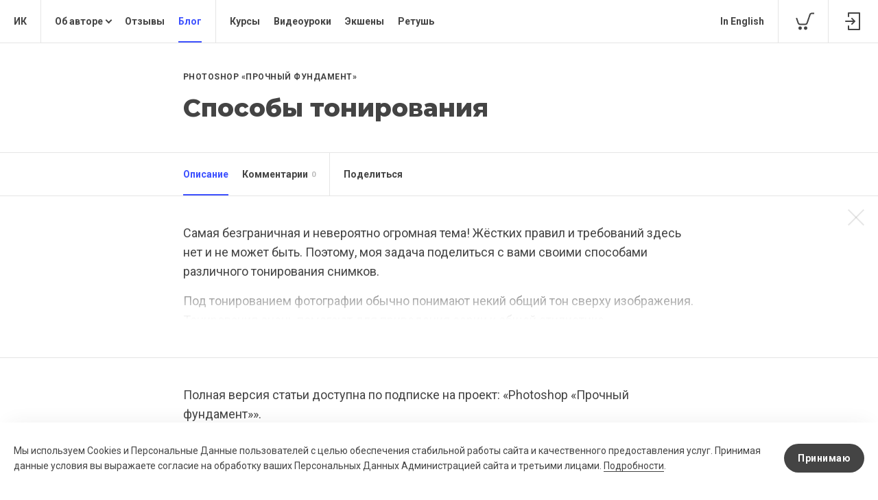

--- FILE ---
content_type: text/html; charset=utf-8
request_url: https://www.irinakalmykova.ru/blog/381/sposoby-tonirovaniya/38
body_size: 4977
content:
            <!DOCTYPE html>
                <html>
                    <head>
                        <meta http-equiv="content-type" content="text/html; charset=utf-8" />
                        <meta http-equiv="x-ua-compatible" content="IE=edge" >
                        <link rel="apple-touch-icon" sizes="180x180" href="./favicons/apple-touch-icon.png">
<link rel="icon" type="image/png" sizes="32x32" href="./favicons/favicon-32x32.png">
<link rel="icon" type="image/png" sizes="16x16" href="./favicons/favicon-16x16.png">
<link rel="manifest" href="./favicons/site.webmanifest">
<link rel="mask-icon" href="./favicons/safari-pinned-tab.svg" color="#5bbad5">
<meta name="msapplication-TileColor" content="#ffffff">
<meta name="theme-color" content="#444444">
<title>Ирина Калмыкова</title>
<base href="https://www.irinakalmykova.ru/">
<meta name="viewport" content="width=device-width, initial-scale=1, maximum-scale=1, user-scalable=no">
<meta name="p:domain_verify" content="3f3731e390ad9e951393a5e35b307fc8">
<meta name="facebook-domain-verification" content="uecfww9o8g7whq5o2iy23lxnj6kj37">
<meta rel="assets" content="resourcesJS,draggable,sendRequest,favicon,windowTop,chooseImage,ModalOverlay,spinners,loadImage,file-uploader,base64-js,promise-chunks,ImageViewer,WebAnimations,CancelablePromise,jquery-ui,jquery,front">
<link rel="stylesheet" media="screen" href="./assets/?p=/d58b995f2e1d45a2ae05b353b1a06992.css&amp;v=1693644896">
<link rel="stylesheet" media="all" href="./assets/?p=/5f7deb62d9cbe53e4d282e9bf2f6ca7e.css&amp;v=1693653922">                    </head>
                <body>
                <script type="text/javascript" defer src="./assets/?p=/f243b5956a9aa75c19ab12f23154df6d.js&amp;v=1693644896"></script>
<div class="progressBar t-progress-bar"></div>
<noscript><section class="popupAlert aCenter linksWhite underlined noVisited"><b>В вашем браузере не активирована технология «JavaScript». К сожалению, без нее наш сайт не может работать полноценно.</b>   <br>Пожалуйста, воспользуйтесь <a href="http://enable-javascript.com/">инструкцией по активации</a>, либо воспользуйтесь любым другим браузером: <a href="https://www.google.ru/chrome/">Google Chrome</a>, <a href="http://www.apple.com/ru/safari/">Safari</a>, <a href="https://www.mozilla.org/ru/firefox/new/">Firefox</a>.</section></noscript>

<section class="popup-system js-gdpr-message-box">
    <div class="popup-system-content">
        <div class="message underlined noVisited">
            Мы используем Cookies и Персональные Данные пользователей с целью обеспечения стабильной работы сайта и качественного предоставления услуг.

Принимая данные условия вы выражаете согласие на обработку ваших Персональных Данных Администрацией сайта и третьими лицами.            <a href="blog/633/novye-pravila-raboty-sajta-obrabotka-polzovatelskix-dannyx-i-rabota-s-cookies-obyazatelno-k-prochteniyu-">Подробности</a>.
        </div>
        <form data-action="gdpr/accepted" method="post">
            <button class="button-inverse">Принимаю</button>
        </form>
        <!-- <a href="#" class="settings">Настроить</a> -->
    </div>
</section>


<a name="top"></a>

<script defer src="js/dispatch.js"></script>
<script defer src="js/promise.min.js"></script>

<div data-layers-box onclick="" class="" >
    <div data-layer-index="-1" data-layer-route="header" data-layer-route-name="none" data-layer-md5="cc841168d2f74b92e6268f9c3fc26111"><div class="menuMain t-main-menu">
    <nav class="noVisited fixedMenuLevel2">
        <div class="level1 t-first-level-of-main-menu">
            <div class="layoutLimit layoutPaddings flex flexJCSB">

                <div class="menuBox1 hideOnMobile">
                    <ul class="reset flex">
                        <li  ><a href="">ИК</a></li>

                        <li class="lineVertical"></li>

                        <li class="arrowList "><a href="#" data-menu-link="t-menu-author">Об авторе</a></li>
                        <li  ><a href="feedbacks">Отзывы</a></li>
                        <li class="current" ><a href="blog">Блог</a></li>

                        <li class="lineVertical"></li>

                        <li  ><a href="project">Курсы</a></li>
                        <li  ><a href="video">Видеоуроки</a></li>
                        <li  ><a href="action">Экшены</a></li>
                        <li  ><a href="retouch">Ретушь</a></li>
                    </ul>
                </div>

                <div class="menuBox2">
                    <ul class="reset flex">

                        <li class="hideOnDesktop"><a href="#" data-menu-link="t-menu-main-burger"><span class="iconBurger"></span></a></li>
                        <li class="hideOnMobile"><a data-pjax="POST" href="lang/en">In&nbsp;English</a></li>

                        <li class="lineVertical"></li>

                        <li  >
                            <a href="cart">
                                <span class="iconCart"></span>
                                <span class="counterMenu t-cart-count hide">0</span>
                            </a>
                        </li>

                        
                        <li class="lineVertical"></li>

                                                    <li class="">
                                <a href="#" style="display: none;" data-menu-link="t-individual-sign-in-form" data-menu-group="popup"><span class="iconSignIn"></span></a>
                                <a href="#" data-menu-link="t-sign-in-popup" data-menu-group="popup"><span class="iconSignIn"></span></a>
                            </li>
                        
                    </ul>
                </div>
            </div>
        </div>

        <div class="level2 t-second-level-of-main-menu">
            <div class="layoutLimit">

                <section class="submenu hideOnDesktop hide" data-menu-box="t-menu-main-burger">
                    <ul class="reset">
                        <li  ><a href="">Главная</a></li>

                        <li class="separator"></li>

                        <li class="current" ><a href="blog">Блог</a></li>

                        <li class="separator"></li>

                        <li  ><a href="project">Курсы</a></li>
                        <li  ><a href="video">Видеоуроки</a></li>
                        <li  ><a href="action">Экшены</a></li>
                        <li  ><a href="retouch">Ретушь</a></li>

                        <li class="separator"></li>

                        <li>
                            <a href="#">Об авторе</a>
                            <ul class="reset">
                                <li  ><a href="biography">О фотографе</a></li>
                                                                    <li  ><a href="portfolio">Портфолио</a></li>
                                                                <li  ><a href="services">Услуги</a></li>
                                <li  ><a href="contact">Контакты</a></li>
                            </ul>
                        </li>

                        <li  ><a href="feedbacks">Отзывы</a></li>

                        <li class="separator"></li>

                        <li><a data-pjax="POST" href="lang/en">In&nbsp;English</a></li>
                    </ul>
                </section>

                <section class="submenu hideOnMobile hide" data-menu-box="t-menu-author">
                    <ul class="reset">
                        <li  ><a href="biography">О фотографе</a></li>
                                                    <li  ><a href="portfolio">Портфолио</a></li>
                                                <li  ><a href="services">Услуги</a></li>
                        <li  ><a href="contact">Контакты</a></li>
                    </ul>
                </section>

                
                <section class="submenu hide" data-menu-box="t-sign-in-popup">
    <div class="popupParent flex flexJCC flexAIC signInForm t-sign-in-form popupFixed t-on-click-close">
    <div class="popupChild">
        <div class="popupContent t-fixed-position">
            <form data-action="auth/signIn" method="post" data-on-error="sigInError">

                <main>
                    <h2>Вход на сайт</h2>
                    <div class="dataSet">
                        <div class="row">
                            <input type="email" name="username" data-rule="required" placeholder="Логин" >
                        </div>
                        <div class="row">
                            <input type="password" name="password" data-rule="required" placeholder="Пароль" />
                        </div>
                        <div class="row linksAdditional">

                            <div class="flex flexAIC labelWithControl">
                                <label class="flex flexAIC">
                                    <input type="checkbox" value="1" name="remember">
                                    <span>Запомнить меня</span>
                                </label>
                            </div>

                            <div class="flex flexAIC">
                                <a href="profile/recovery">Вспомнить пароль</a>
                            </div>

                        </div>
                    </div>
                </main>

                <nav class="row">
                    <button type="submit" data-progress-message="Анализируем ДНК..." >Войти</button>

                    <span class="textRed hide" data-error="undefined:404">Объект был удален</span>
                    <span class="textRed hide" data-error="undefined:400">Внутренняя ошибка сервера</span>
                </nav>

                <div class="separator"></div>

                <div class="linkRegister">
                    <a href="profile/sign-up"><b>Зарегистрироваться</b></a>
                </div>

            </form>
        </div>
    </div>
</div></section>
                <section class="submenu hide">
                    <div class="search">
                        <div>
                            <input type="search" placeholder="Найти в блоге">
                            <span class="iconSearch"></span>
                        </div>
                    </div>
                </section>

            </div>
        </div>
    </nav>
</div></div>
            <div data-layer-index="0" data-layer-route="blog/381/sposoby-tonirovaniya/38" data-layer-route-name="blog-item" data-layer-md5="65475852f3048315f6ec362eb48c7738" class=""><div class="popupMaterial t-popup-container">
    <section class="modalContent colorUIBgLight  theme-">
        <div>
            <a href="#top" class="iconUp"></a>
            <div class="popupNav t-popup-navigation-box">

    <header class="modalContentHeader t-modal-content-header">
    <div class="layoutLimit layoutLimitContent">
        <div class="layoutFixedWidth">

            <div class="category uppercase noVisited"><a href="project/38/photoshop-prochnyj-fundament-" title="Перейти к проекту">Photoshop «Прочный фундамент»</a></div>
            <div class="title"><h1>Способы тонирования</h1></div>
            
            
            
        </div>
    </div>
</header>

        <nav class="popupTabs">
        <div class="layoutLimit layoutLimitContent">
            <div class="flex flexJCSB layoutFixedWidth scrollStrip">

                                    <div class="menuBox1"><ul class="reset flex noVisited">
                <li class="current"><a href="#top">Описание</a></li>
                <li><a href="#comments">Комментарии <span class="counterBasic">0</span></a></li>
                <li class="separator"></li>
                <li><a href="#" class="t-addthis-link">Поделиться</a>
<div class="sharePopup flex hide t-addthis-popup">
    <div class="iconLink t-addthis-copy-link">
        <div class="help-answer-share-link">
            https://www.irinakalmykova.ru/blog/381/sposoby-tonirovaniya        </div>
    </div>
    <div class="separator"></div>
    <div class="addThisBox flex flexAIC">
        <div class="addthis_sharing_toolbox" data-url="https://www.irinakalmykova.ru/blog/381/sposoby-tonirovaniya" data-title="Способы тонирования"></div>
    </div>
</div>

</li>
            </ul></div>
                
                
            </div>
        </div>
        <a href="blog" class="iconClose t-popup-close"></a>
    </nav>

</div>

<article>

    <div class="layoutLimit layoutLimitContent">
        <div class="layoutFixedWidth underlined">
            <div class="mainReadingSettings mainReadingLayout">

                
                <div class="editor-workspace modalContentCutter"><p>Самая безграничная и невероятно огромная тема! Жёстких правил и требований здесь нет и не может быть. Поэтому, моя задача поделиться с вами своими способами различного тонирования снимков.</p><p>Под тонированием фотографии обычно понимают некий общий тон сверху изображения. Тонирования очень помогают для приведения серии к общей стилистике...</p></div>
            </div>
        </div>
    </div>

    <div class="lineHorizontal"></div>
    <a name="comments"></a>
    <div class="layoutLimit layoutLimitContent">
        <div class="layoutFixedWidth">
            <div class="mainReadingLayout underlined">

                <div class="mainReadingSettings">
                    <p>Полная версия статьи доступна по подписке на проект: «Photoshop «Прочный фундамент»».</p>
<p>Для того, чтобы получить доступ к проекту и всем связанным с ним материалам, пожалуйста оплатите подписку.</p><p>Более подробную информацию об оформлении подписки вы можете узнать в <a href="https://www.irinakalmykova.ru/help/2/pokupka-i-podpiska#answer11">справочном центре</a>.</p>                </div>

                <br>

                <button class="t-add-to-cart" data-cart="cart/add/project/38" >5 500&#8239;<span class="symbol-rouble">₽</span></button><button class="transparent hide" data-pjax data-href="cart" >В корзине</button>
            </div>
        </div>
    </div>

</article>        </div>
    </section>
</div></div>
    </div>
<script defer src="js/polyfill.js"></script>
<script defer src="js/pjax.js?id=1"></script>

<script defer src="js/libphonenumber.js?id=1"></script>
<script defer src="js/form.js?id=1"></script>
<script defer src="js/smoothscroll.js?id=1"></script>

<script defer src="front/js/kernel.js?id=5"></script>
<script defer src="front/js/layers.js?id=1"></script>
<script defer src="front/js/slider.js?id=1"></script>



<script type="text/javascript" defer src="./assets/?p=/52e8fb59b7093bbf4cfc5c8055c5a6e6.js&amp;v=1693711994"></script>
<script type="text/javascript">document.addEventListener("DOMContentLoaded", function(){


    window.clipboardReadMoreText = "\u00a9 \u0418\u0440\u0438\u043d\u0430 \u041a\u0430\u043b\u043c\u044b\u043a\u043e\u0432\u0430. \u041f\u043e\u043b\u043d\u0430\u044f \u0432\u0435\u0440\u0441\u0438\u044f \u043c\u0430\u0442\u0435\u0440\u0438\u0430\u043b\u0430 \u0434\u043e\u0441\u0442\u0443\u043f\u043d\u0430 \u043f\u043e \u0430\u0434\u0440\u0435\u0441\u0443: {link}";

    includeJS("https://ajax.googleapis.com/ajax/libs/webfont/1.6.26/webfont.js", function(){
        WebFont.load({
            google: {
                families: ['Roboto:300,300i,400,400i,700,700i:cyrillic', 'Montserrat:800:cyrillic']
            },
            active: function(){
                setTimeout(function () {
                    dispatchCustomEvent(window, 'resize');
                }, 32);
            }
        });
    });


});</script>                </body>
            </html>
            

--- FILE ---
content_type: application/javascript
request_url: https://www.irinakalmykova.ru/front/js/slider.js?id=1
body_size: 5320
content:
//t-card-slider-scroll-left/t-card-slider-scroll-left
ready(function(){

    function getCardSliderInfo(cardSliderList, recalc) {

        if (!cardSliderList.cardSlider || recalc) {
            var firstChild = cardSliderList.firstElementChild;
            var computedStyle = window.getComputedStyle(firstChild);
            var cardWidth = firstChild.getBoundingClientRect().width + parseInt(computedStyle.marginLeft) + parseInt(computedStyle.marginRight);
            var containerWidth = cardSliderList.getBoundingClientRect().width;

            cardSliderList.cardSlider = {
                delta: ((containerWidth - ((containerWidth/cardWidth) | 0) * cardWidth) | 0) / 2 - parseInt('0' + window.getComputedStyle(cardSliderList, '::before')['width']),
                cardWidth: cardWidth,
                containerWidth: containerWidth
            };
        }

        return cardSliderList.cardSlider;
    }

    document.body.addEventListener('click', function(event){

        if (event.target.closest('.t-card-slider-scroll-left, .t-card-slider-scroll-right')) {
            var cardSlider = event.target.closest('.t-card-slider');
            var cardSliderList = cardSlider.querySelector('.t-card-slider-list');
            var cardSliderInfo = getCardSliderInfo(cardSliderList);

            var cardWidth = cardSliderInfo.cardWidth;
            var step = cardSliderInfo.containerWidth/cardWidth;

            var direction = event.target.closest('.t-card-slider-scroll-left')? -step: step;
            var scrollLeft = (Math.round(cardSliderList.scrollLeft/cardWidth) + direction) * cardWidth;

            smoothScroll(cardSliderList, scrollLeft - cardSliderInfo.delta, 0, step*100, function(){updateCardSliderArrows(cardSlider, cardSliderList);});

            event.preventDefault();
        }

    });

    function updateCardSliderArrows(cardSlider, cardSliderList){
        if (!document.body.contains(cardSlider)) return;
        var showArrows = false;

        if (cardSliderList.scrollLeft === 0) {
            cardSlider.querySelector('.t-card-slider-scroll-left').classList.add('hide');
        } else {
            cardSlider.querySelector('.t-card-slider-scroll-left').classList.remove('hide');
            showArrows = true;
        }

        if (cardSliderList.scrollWidth <= (cardSliderList.clientWidth + cardSliderList.scrollLeft)) {
            cardSlider.querySelector('.t-card-slider-scroll-right').classList.add('hide');
        } else {
            cardSlider.querySelector('.t-card-slider-scroll-right').classList.remove('hide');
            showArrows = true;
        }

        cardSlider.classList[showArrows? 'remove': 'add']('no-grab');
    }

    function initTouchScroll(container){

        [].forEach.call(container.querySelectorAll('.t-card-slider-list:not([data-touch="run"])'), function(cardSliderList){

            cardSliderList.setAttribute('data-touch', 'run');

            if (cardSliderList.children.length <= 1) return;

            addDraggableEventListener(cardSliderList, function(moveX, moveY, mouse, scrollLeft){
                cardSliderList.scrollLeft = scrollLeft - moveX;
            }, function(x, y){

                if (x > y) {
                    return cardSliderList.scrollLeft;
                }

                return false;

            }, function(X, Y, mouse){

                var cardSliderInfo = getCardSliderInfo(cardSliderList);
                var cardWidth = cardSliderInfo.cardWidth;
                var left;

                if (X > 0) {
                    left = Math.floor(cardSliderList.scrollLeft/cardWidth);
                } else {
                    left = Math.ceil(cardSliderList.scrollLeft/cardWidth);
                }

                smoothScroll(cardSliderList, left * cardWidth - cardSliderInfo.delta, 0, 150, function(){updateCardSliderArrows(cardSliderList.closest('.t-card-slider'), cardSliderList);});

            }, 5, 0);

        });

    }

    window.addEventListener('resize', function(){

        [].forEach.call(document.querySelectorAll('.t-card-slider-list'), function(cardSliderList){
            if (cardSliderList.children.length <= 1) return;

            var cardSliderInfo = getCardSliderInfo(cardSliderList, true);
            var cardWidth = cardSliderInfo.cardWidth;

            cardSliderList.scrollLeft = Math.round(cardSliderList.scrollLeft/cardWidth) * cardWidth - cardSliderInfo.delta;
        });

    }, false);

    window.addEventListener('pjax:before-insert', function (event) {
        initTouchScroll(event.detail.content);
    }, false);

    window.addEventListener('pjax:after-insert', function () {
        [].forEach.call(document.querySelectorAll('.t-card-slider'), function(cardSlider){ updateCardSliderArrows(cardSlider, cardSlider.querySelector('.t-card-slider-list')); });
    }, false);

    window.addEventListener('resize', function () {
        [].forEach.call(document.querySelectorAll('.t-card-slider'), function(cardSlider){ updateCardSliderArrows(cardSlider, cardSlider.querySelector('.t-card-slider-list')); });
    }, false);

    [].forEach.call(document.querySelectorAll('.t-card-slider'), function(cardSlider){ updateCardSliderArrows(cardSlider, cardSlider.querySelector('.t-card-slider-list')); });
    initTouchScroll(document.body);

});

--- FILE ---
content_type: application/javascript
request_url: https://www.irinakalmykova.ru/js/pjax.js?id=1
body_size: 20627
content:
(function(history, undefined){

    var pjax = {

        referer: null,

        refreshReferer: function(){
            return pjax.referer = Object.assign({}, pjax.prepareState(history.state, window.location.href), {scroll: pjax.freezeScrollPositions()});
        },

        prepareState: function(state, href) {

            return Object.assign({
                page: 0,
                scroll: {
                    window: {__scrollX: 0, __scrollY: 0},
                    layers: {}
                }
            }, state, {
                location: {
                    href: href,
                    hash: (function(hash){ return hash? '#' + hash: ''; })((href + '#').split('#')[1])
                }
            });

        },

        freezeScrollPositions: function() {

            var scroll = {
                window: {
                    __scrollX: Math.max(0, Math.min(window.pageXOffset || document.documentElement.scrollLeft, document.body.scrollWidth - window.innerWidth)),
                    __scrollY: Math.max(0, Math.min(window.pageYOffset || document.documentElement.scrollTop, document.body.scrollHeight - window.innerHeight))
                },
                layers: {}
            };

            [].forEach.call(document.querySelectorAll('[data-layer-index]'), function(layer){
                var key = layer.getAttribute('data-layer-index') + ':' + layer.getAttribute('data-layer-route');
                var computedStyle = window.getComputedStyle(layer);
                var overflow = {};

                if (computedStyle.overflowX !== 'hidden' || computedStyle.overflowY !== 'hidden') {
                    overflow['*'] = {
                        __scrollX: layer.scrollLeft,
                        __scrollY: layer.scrollTop
                    };
                }

                [].forEach.call(layer.querySelectorAll('[data-pjax-overflow]'), function(obj){
                    overflow[obj.getAttribute('data-pjax-overflow')] = {
                        __scrollX: obj.scrollLeft,
                        __scrollY: obj.scrollTop
                    };
                });

                if (Object.keys(overflow).length) {
                    scroll.layers[key] = overflow;
                }

            });

            return scroll;
        },

        back: history.back,

        forward: history.forward,

        pushState: function(href, method, state) {
            var referer = pjax.referer;
            var direction = 'forward';

            if (method !== 'POST')  {
                window.history.pushState(state, document.title, href);
            }

            if (method === 'POST' || pjax.referer.location.href.split('#').shift() !== referer.location.href.split('#').shift()){

                pjax.fetch({
                    url: href,
                    method: method || 'GET',
                    referer: referer,
                    direction: direction,

                    headers: {
                        'X-UPDATE-LAST-LAYER': 'true'
                    }

                });

            } else if (pjax.referer.location.hash !== referer.location.hash) {
                dispatchCustomEvent(window, 'pjax:success', { referer: referer, direction: direction });
            }

        },

        refreshState: function(method){

            pjax.fetch({
                url: pjax.referer.location.href,
                method: method || 'GET',
                referer: pjax.referer,
                direction: 'refresh',

                headers: {
                    'X-UPDATE-LAST-LAYER': 'true'
                }

            });

        }

    };

    pjax.refreshReferer();

    window.addEventListener('popstate', function(event){
        var referer = pjax.referer;

        pjax.referer = Object.assign({}, pjax.prepareState(history.state, window.location.href));

        var direction = (pjax.referer.page > referer.page)? 'forward': 'backward';

        if (pjax.referer.location.href.split('#').shift() !== referer.location.href.split('#').shift()) {

            [].slice.call(document.querySelectorAll('.t-modal-overlay')).forEach(function (fade) {
                fade.removeAttribute('data-animate');
                modalOverlayClose(fade);
            });

            pjax.fetch({
                url: pjax.referer.location.href,
                referer: referer,
                direction: direction,

                headers: {
                    'X-UPDATE-LAST-LAYER': 'true'
                }

            });

        } else if (pjax.referer.location.hash !== referer.location.hash) {
            dispatchCustomEvent(window, 'pjax:success', { referer: referer, direction: direction });
        }

    }, true);

    window.pjax = pjax;
})(window.history);

(function(pjax, history){
    if (!history.pushState) return;

    var originalPushState = history.pushState;
    var originalReplaceState = history.replaceState;
    var timeoutHandle = null;

    if ('scrollRestoration' in history) {
        history.scrollRestoration = 'manual';
    }

    // Store current scroll position in current state when navigating away.
    history.pushState = function(state, title, url) {
        originalReplaceState.call(history, pjax.refreshReferer(), document.title, window.location.href);

        var href = (function(url){var a = document.createElement('a'); a.href = url[0] === '#'? window.location.href.split('#').shift() + url: url; return a.href;})(url);

        pjax.referer = pjax.prepareState(Object.assign({}, state, {page: window.history.length + 1}), href);

        originalPushState.call(history, pjax.referer, title, href);
    };

    // Make sure we don't throw away scroll position when calling "replaceState".
    history.replaceState = function(state, title, url) {
        var href = (function(url){var a = document.createElement('a'); a.href = url[0] === '#'? window.location.href.split('#').shift() + url: url; return a.href;})(url);

        pjax.referer = Object.assign({}, pjax.prepareState(state, href), {scroll: pjax.freezeScrollPositions()});

        originalReplaceState.call(history, pjax.referer, title, href);
    };

    //------------------------------------------------------------------------------------------------------------------

    window.addEventListener('scroll', function(){
        clearTimeout(timeoutHandle);

        timeoutHandle = setTimeout(function(){
            if (pjax.loadingPage) return;
            pjax.referer.scroll = pjax.freezeScrollPositions();
        }, 66);

    }, {capture: true, passive: true});

    window.addEventListener('beforeunload', function () {
        history.replaceState(window.history.state, document.title, window.location.href);
    });

    window.addEventListener('pjax:success', function(event){
        if (!event.detail.referer) return;
        var element;

        if (window.location.hash) {
            element = document.body.querySelector('a[name="' + window.location.hash.substr(1) + '"]');
            element && requestAnimationFrame(function () {
                dispatchCustomEvent(element, 'pjax:scroll-into-view');
                element.scrollIntoView({block: "start", behavior: "smooth"});
            });
        } else {

            window.scrollTo(pjax.referer.scroll.window.__scrollX, pjax.referer.scroll.window.__scrollY);

            for (var key in pjax.referer.scroll.layers) {
                if (pjax.referer.scroll.layers.hasOwnProperty(key)) {
                    var layer = document.querySelector('[data-layer-index="' + key.split(':')[0] + '"][data-layer-route="' + key.split(':')[1] + '"]');

                    if (layer) {
                        var layerScroll = pjax.referer.scroll.layers[key];

                        if (layerScroll['*']) {
                            layer.scrollTo(layerScroll['*'].__scrollX, layerScroll['*'].__scrollY);
                        }

                        for (var overflow in layerScroll) {
                            if (layerScroll.hasOwnProperty(overflow) && overflow !== '*') {
                                element = layer.querySelector('[data-pjax-overflow="' + overflow + '"]');
                                element && element.scrollTo(layerScroll[overflow].__scrollX, layerScroll[overflow].__scrollY);
                            }
                        }

                    }

                }
            }

        }

    });

})(window.pjax, window.history);

(function(pjax, undefined){
    var previousLayoutXHR = null;

    pjax.loadingPage = false;

    pjax.fetch = function(options) {
        previousLayoutXHR && previousLayoutXHR.abort();

        pjax.loadingPage = true;

        options = Object.assign({}, {
            url: '',
            data: undefined,
            method: 'GET',
            referer: pjax.referer,
            headers: {},
            direction: 'forward',

            progress: function(){},
            download: function(percent){

                if (percent === 100) {
                    document.querySelector('.t-progress-bar').style.width = '0%';
                } else {
                    document.querySelector('.t-progress-bar').style.width = percent + '%';
                }

            },
            complete: function(){},
            success: function(){},
            error: function(){}

        }, options);

        if (!options.headers['X-UPDATE-LAST-LAYER']) {
            options.headers['X-UPDATE-LAST-LAYER'] = (options.data || options.method === 'POST')? 'false': 'true';
        }

        options.headers['X-Requested-Referer'] = (options.referer.location || '').href;

        var requestXHR = sendRequest({
            url: options.url,
            data: options.data,
            headers: options.headers,
            requestType: (options.data || options.method === 'POST')? 'POST': 'GET',
            json: true,

            upload: function(event){
                options.progress(event.loaded, event.total, event.percent);
            },
            download: function(event){
                options.download(event.percent);
            },

            success: function(response){

                if (response.status === 200) {

                    if (response['layers'] && response['layers'].length) {
                        var responseURL = response.responseURL || xhr.responseURL || options.url.split('#').shift();

                        if (responseURL.split('#').shift() === options.url.split('#').shift()) {
                            responseURL = options.url;
                        }

                        if (options.direction === 'forward' && window.location.href !== responseURL)  {
                            window.pjax.referer.scroll = {
                                window: {__scrollX: 0, __scrollY: 0},
                                layers: {}
                            };
                        }

                        pjax.updateLayers(response['layers'], responseURL, options.referer, options.direction, function(direction){

                            if (window.location.href !== responseURL) {
                                window.history.replaceState(window.history.state, document.title, responseURL);
                            }

                            dispatchCustomEvent(window, 'pjax:success', { referer: options.referer, direction: direction });

                            pjax.loadingPage = false;
                            options.success(response.result);
                        });

                    } else {
                        pjax.loadingPage = false;
                        options.success(response.result);
                    }

                } else {
                    pjax.loadingPage = false;
                    options.error(response.result);
                }

            },
            error: function(){
                pjax.loadingPage = false;
                options.error();
            },
            complete: function(){
                options.complete();
            },
        });

        previousLayoutXHR = options.headers['X-UPDATE-LAST-LAYER']? requestXHR: null;
    };

})(window.pjax);

(function(pjax){

    pjax.updateLayers = function (layers, responseURL, referer, direction, callback){
        var minIndex = String(layers[0].index),
            layersBox = document.querySelector('[data-layers-box]'),
            removedLayers = {};

        [].forEach.call(layersBox.querySelectorAll('[data-layer-index]'), function(layer){

            if (layer.getAttribute('data-layer-index') >= minIndex || parseInt(layer.getAttribute('data-layer-index')) < 0) {
                removedLayers[layer.getAttribute('data-layer-index') + ':' + layer.getAttribute('data-layer-route') + ':' + layer.getAttribute('data-layer-md5')] = layer;
                layer.parentNode.removeChild(layer);
            }

        });

        layers.forEach(function (layerInfo) {

            if (removedLayers[layerInfo['index'] + ':' + layerInfo['route'] + ':' + layerInfo['md5']]) {
                layersBox.appendChild(removedLayers[layerInfo['index'] + ':' + layerInfo['route'] + ':' + layerInfo['md5']]);
            } else {

                var layer = layerInfo.fragment || pjax.renderLayer(layerInfo);

                layersBox.appendChild(layer.fragment);

                if (layer.script) {
                    document.head.appendChild(layer.script).parentNode.removeChild(layer.script);
                }

            }

        });

        callback(direction);
    };

    pjax.renderLayer = function(layerInfo) {
        var fragment = document.createElement('div');
        var scriptDOM = null;
        var script = [];

        fragment.innerHTML = layerInfo.content;
        fragment.setAttribute('data-layer-index', layerInfo['index']);
        fragment.setAttribute('data-layer-route', layerInfo['route']);
        fragment.setAttribute('data-layer-md5', layerInfo['md5']);
        fragment.setAttribute('data-layer-route-name', layerInfo['routeName']);
        fragment.className = layerInfo.className || '';

        [].forEach.call(fragment.querySelectorAll('script:not([src])'), function(code) {
            script.push(code.innerHTML);
            code.parentNode.removeChild(code);
        });

        if (script.length) {
            scriptDOM = document.createElement("script");
            scriptDOM.text = script.join("\n");
        }

        return {
            fragment: fragment,
            script: scriptDOM
        };

    }

})(window.pjax);

(function(){

    function loadNextPage(link, url, method) {

        window.pjax.fetch({
            url: url,
            method: method,
            headers: {'X-UPDATE-LAST-LAYER': 'false'},
            success: function (result) {
                var f = link.getAttribute('data-pjax-for').split(" "),
                    body = document.getElementById(f[0]),
                    place = f.length > 1? f[1]: 'append';


                switch (place) {
                    case 'append':
                        body.insertAdjacentHTML('beforeend', result.content);
                        break;
                    case 'prepend':
                        body.insertAdjacentHTML('afterbegin', result.content);
                        break;
                    case 'before':
                        body.insertAdjacentHTML('beforebegin', result.content);
                        break;
                    case 'after':
                        body.insertAdjacentHTML('afterend', result.content);
                        break;
                    case 'replace-content':
                        body.innerHTML = result.content;
                        break;
                    case 'replace-container':
                        body.insertAdjacentHTML('beforebegin', result.content);
                        body.parentNode.removeChild(body);
                        break;
                }

                if (document.body.contains(link)) {

                    if (result.next) {

                        if (link.hasAttribute('data-href')) {
                            link.setAttribute('data-href', result.next);
                        } else {
                            link.setAttribute('href', result.next);
                        }

                    } else if (link.hasAttribute('data-pjax-lazy') || link === body) {
                        link.removeAttribute('data-pjax-lazy');
                        link.removeAttribute('data-pjax-for');
                        link.removeAttribute('data-pjax');
                        link.removeAttribute('data-href');
                    } else {
                        link.parentNode.removeChild(link);
                    }

                }

                dispatchCustomEvent(body, 'pjax:update');

            }
        });

    }

    document.addEventListener('click', function (event) {
        if (event.which > 1 || event.metaKey || event.ctrlKey || event.shiftKey || event.altKey || event.defaultPrevented || window.pjax.loadingPage || !event.target.closest || event.target.closest('[contenteditable="true"]') || event.target.closest('.js-status-checkbox')) return;

        var target = event.target.closest('a[href]:not([target="_blank"]):not([target="_self"]), [data-pjax]');
        if (!target) return;

        var link = (function(url){var a = document.createElement('a'); a.href = url[0] === '#'? window.location.href.split('#').shift() + url: url; return a;})(target.getAttribute('data-href') || target.getAttribute('href'));
        var method = target.getAttribute('data-pjax') || 'GET';

        if (window.location.protocol !== link.protocol || window.location.hostname !== link.hostname || window.location.href.includes('/admin/') !== link.href.includes('/admin/')) return;

        event.preventDefault();

        if (!target.hasAttribute('data-pjax-question') || confirm(target.getAttribute('data-pjax-question') || "Are you sure?")) {

            if (target.hasAttribute('data-pjax-for')) {
                loadNextPage(target, link.href, method);//todo при клике по таблице грузится следующая страница
            } else if (link.href.split('#').shift() !== window.location.href.split('#').shift()) {

                if (target.getAttribute('data-target') === '_blank') {
                    var a = document.createElement('a');
                    a.href = link.href;
                    a.target = '_blank';
                    document.body.appendChild(a);
                    a.click();
                    document.body.removeChild(a);
                } else {

                    [].slice.call(document.querySelectorAll('.t-modal-overlay')).forEach(function (fade) {
                        fade.removeAttribute('data-animate');
                        modalOverlayClose(fade);
                    });

                    if (target.hasAttribute('data-pjax-save-scroll')) {
                        window.pjax.pushState(link.href, method, {scroll: pjax.referer.scroll});
                    } else {
                        window.pjax.pushState(link.href, method);
                    }

                }

            } else if (link.href === window.location.href && window.location.hash === "") {
                window.pjax.refreshState(method);
            } else {
                var element = document.body.querySelector('a[name="' + link.hash.substr(1) + '"]');
                element && dispatchCustomEvent(element, 'pjax:scroll-into-view');
                element && element.scrollIntoView({block: "start", behavior: "smooth"});
                window.history.replaceState(window.history.state, document.title, link.href);
            }

        }

    });

    window.addEventListener('scroll', function(){
        if (window.pjax.loadingPage) return;

        var lazy = [].slice.call(document.querySelectorAll('[data-pjax-lazy]')).pop();

        if (lazy && lazy.getBoundingClientRect().bottom - window.innerHeight < window.innerHeight/3) {
            dispatchCustomEvent(lazy, 'click');
        }

    }, {passive: true});

})();

--- FILE ---
content_type: application/javascript
request_url: https://www.irinakalmykova.ru/assets/?p=/52e8fb59b7093bbf4cfc5c8055c5a6e6.js&v=1693711994
body_size: 43941
content:
//addDraggableEventListener, removeDraggableEventListener
(function(undefined){

    var listeners = [], dragAndDrop = null, captureMode = false;

    try {
        window.addEventListener('test', null, Object.defineProperty({}, 'passive', {
            get: function () {
                captureMode = {
                    capture: false,
                    passive: false
                };
            }
        }));
    } catch (err) {}

    function on(el, event, callback){
        event.split(',').forEach(function (event) {
            el.addEventListener(event.trim(), callback, captureMode);
        });
    }

    function off(el, event, callback){
        event.split(',').forEach(function (event) {
            el.removeEventListener(event.trim(), callback, captureMode);
        });
    }

    function getMouseFromEvent(evt){
        var event = evt.touches && evt.touches[0] || evt;

        return {
            event: evt,
            target: document.elementFromPoint(event.clientX | 0, event.clientY | 0),

            clientX: event.clientX,
            clientY: event.clientY,

            pageX: event.pageX,
            pageY: event.pageY,

            screenX: event.screenX,
            screenY: event.screenY
        };

    }

    function preventDefault(evt){
        evt.stopImmediatePropagation();
        evt.stopPropagation();
        evt.cancelable && evt.preventDefault();
        return false;
    }

    function disableSelection(evt){
        window.getSelection().removeAllRanges();
        return preventDefault(evt);
    }

    function addStandardDragEvents(touch){
        document.body.classList.add('draggable--start');

        on(window, 'dragstart, contextmenu', preventDefault);
        on(window, touch? 'touchmove, pointermove, scroll': 'mousemove, scroll', standardDrag);
        on(window, 'mouseup, touchend, touchcancel, blur', standardDragStop);
        on(document, 'selectstart, selectionchange', disableSelection);

        window.addEventListener('click', preventDefault, true);

    }

    function removeStandardDragEvents() {
        document.body.classList.remove('draggable--start');

        off(window, 'dragstart, contextmenu', preventDefault);
        off(window, 'mousemove, touchmove, pointermove, scroll', standardDrag);
        off(window, 'mouseup, touchend, touchcancel, blur', standardDragStop);
        off(document, 'selectstart, selectionchange', disableSelection);

        cancelAnimationFrame(dragAndDrop.paintID);

        requestAnimationFrame(function () {
            window.removeEventListener('click', preventDefault, true);
        });

    }

    function onDrag(){
        if (!dragAndDrop) return;

        var mouse = dragAndDrop.mouse;

        dragAndDrop.on.drag.call(
            dragAndDrop.target,
            mouse.clientX - dragAndDrop.clientX,
            mouse.clientY - dragAndDrop.clientY,
            mouse,
            dragAndDrop.params
        );

        dragAndDrop.paintID = null;
    }

    function standardDrag(evt){
        var mouse = getMouseFromEvent(evt);

        if (mouse.clientX !== undefined) {
            dragAndDrop.mouse = mouse;
        } else {
            dragAndDrop.mouse.target = document.elementFromPoint(dragAndDrop.mouse.clientX, dragAndDrop.mouse.clientY);
        }

        if (!dragAndDrop.paintID) {
            dragAndDrop.paintID = requestAnimationFrame(onDrag);
        }

        return preventDefault(evt);
    }

    function standardDragStop(evt){
        var mouse = dragAndDrop.mouse;

        removeStandardDragEvents();
        onDrag();

        dragAndDrop.on.dragEnd.call(
            dragAndDrop.target,
            mouse.clientX - dragAndDrop.clientX,
            mouse.clientY - dragAndDrop.clientY,
            mouse,
            dragAndDrop.params
        );

        dragAndDrop = null;

        return preventDefault(evt);
    }

    function addSimpleDragEvents(){

        on(window, 'mouseup, touchend, touchcancel, pointercancel, blur', simpleDragStop);

        on(window, 'dragstart', preventDefault);

        on(window, 'contextmenu', simpleDragStop);
        on(window, 'mousemove, touchmove', simpleDrag);

    }

    function removeSimpleDragEvents(){

        off(window, 'mouseup, touchend, touchcancel, pointercancel, blur', simpleDragStop);

        off(window, 'dragstart', preventDefault);

        off(window, 'contextmenu', simpleDragStop);
        off(window, 'mousemove, touchmove', simpleDrag);

    }

    function simpleDragStop(){

        if (dragAndDrop && dragAndDrop.underConsideration) {
            removeSimpleDragEvents();
            dragAndDrop = null;
        }

    }

    function disableDelayedDrag(){

        clearTimeout(dragAndDrop.dragStartTimer);

        off(window, 'mouseup, touchend, touchcancel, mousemove, touchmove, pointermove, blur', disableDelayedDrag);

    }

    function simpleDrag(evt){
        var mouse = getMouseFromEvent(evt);

        if (!dragAndDrop.delta || Math.abs(dragAndDrop.clientY - mouse.clientY) > dragAndDrop.delta || Math.abs(dragAndDrop.clientX - mouse.clientX) > dragAndDrop.delta) {
            removeSimpleDragEvents();

            dragAndDrop.params = dragAndDrop.on.dragStart.call(
                dragAndDrop.target,
                Math.abs(mouse.clientX - dragAndDrop.clientX),
                Math.abs(mouse.clientY - dragAndDrop.clientY),
                mouse
            );

            if (dragAndDrop.params !== false) {
                dragAndDrop.underConsideration = false;
                dragAndDrop.mouse = mouse;

                addStandardDragEvents(evt.type === 'touchmove');

                onDrag();
            } else {
                dragAndDrop = null;
            }

        }

        window.getSelection().removeAllRanges();

    }

    /**
     @param {Node | String} target
     @param {Function} drag
     @param {Function} [dragStart]
     @param {Function} [dragEnd]
     @param {Number} [delta]
     @param {Number} [delay]
     @return {void}
     */
    window.addDraggableEventListener = function(target, drag, dragStart, dragEnd, delta, delay){
        dragStart = dragStart || function(){};
        dragEnd = dragEnd || function(){};
        delta = undefined === delta? 3: delta;
        delay = undefined === delay? 200: delay;

        function simpleDragStart(evt){

            if (evt.touches && evt.touches.length !== 1) {
                return;
            }

            var mouse = getMouseFromEvent(evt), elm = mouse.target;

            if (
                (evt.button === undefined || evt.button === 0) &&
                elm && !/input|select|textarea/i.test(mouse.target.tagName) &&
                (typeof target !== 'string' || (elm = elm.closest('[contenteditable="true"], ' + target)) && elm.getAttribute('contenteditable') !== 'true')
            ) {

                //fix then tree is open and events not call
                if (dragAndDrop) {

                    if (dragAndDrop.underConsideration) {
                        removeSimpleDragEvents();
                    } else {
                        removeStandardDragEvents();
                    }

                }

                dragAndDrop = {
                    underConsideration: true,
                    clientX: mouse.clientX,
                    clientY: mouse.clientY,
                    target: elm,
                    on: {
                        dragStart: dragStart,
                        drag: drag,
                        dragEnd: dragEnd
                    },
                    params: null,
                    mouse: mouse,
                    paintID: null,
                    delay: delay,
                    delta: delta
                };

                if (delay && evt.type === 'touchstart') {
                    on(window, 'mouseup, touchend, touchcancel, mousemove, touchmove, pointermove, blur', disableDelayedDrag);
                    dragAndDrop.dragStartTimer = setTimeout(addSimpleDragEvents, delay);
                } else if(delta) {
                    addSimpleDragEvents();
                } else {
                    simpleDrag(evt);
                    preventDefault(evt);
                }

            }

        }

        if (typeof target === 'string') {
            on(document, 'mousedown, touchstart', simpleDragStart);
        } else {
            on(target, 'mousedown, touchstart', simpleDragStart);
        }

        listeners.push({target: target, drag: drag, simpleDragStart: simpleDragStart});

    };

    window.removeDraggableEventListener = function(target, drag){
        var simpleDragStart, len = listeners.length;

        while (len--) {
            if (listeners[len].target === target && (!drag || listeners[len].drag === drag)) {
                simpleDragStart = listeners[len].simpleDragStart;

                if (typeof target === 'string') {
                    off(document, 'mousedown, touchstart', simpleDragStart);
                } else {
                    off(target, 'mousedown, touchstart', simpleDragStart);
                }

                listeners.splice(len, 1);
            }
        }

    };

    on(window, 'touchmove, pointermove', function(evt){

        if (dragAndDrop && !dragAndDrop.underConsideration && evt.cancelable) {
            evt.preventDefault();
        }

    });

})();
//draggable (data-draggable[="selector"], draggable:start, draggable:move, draggable:stop)
(function(undefined){

    var cursorStyle = document.createElement('style');
    document.head.appendChild(cursorStyle);

    var attr = {

        background: function(elem){
            var background;

            if (this.cssBackground === undefined) {
                var dummy = document.createElement('element-dummy');
                document.body.appendChild(dummy);
                this.cssBackground = window.getComputedStyle(dummy, null).backgroundColor;
                document.body.removeChild(dummy);
            }

            while (elem && elem !== document) {
                background = window.getComputedStyle(elem, null).backgroundColor;

                if (background !== this.cssBackground) {
                    return background;
                }

                elem = elem.parentNode;
            }

            return 'rgba(0, 0, 0, 0)';
        },

        placeholder: function(elem){
            var nodeName = elem.nodeName.toLowerCase(),
                clone = document.createElement(nodeName);

            if (nodeName === 'tr') {
                for (var i = 0, cache = []; i < elem.children.length; i++) {
                    cache[i] = '<td colspan="' + (elem.children[i].colSpan || 1) + '" style="' +  elem.children[i].getAttribute('style') + '">&nbsp;</td>';
                }
                clone.innerHTML = cache.join('');
            } else if (nodeName === 'img') {
                clone.src = elem.src;
            } else if (nodeName === 'tbody' || nodeName === 'thead') {
                clone.style.display = 'table-row';
            }

            clone.className = elem.className;

            return clone;
        },

        childrenRectangle: function(children, ignore){
            var i = children.length,
                placeholderInTop = true,
                childrenRectangle = [],
                width, height, shadow, rect;

            while (i--) {
                if (ignore.indexOf(children[i]) === -1) {
                    rect = children[i].getBoundingClientRect();
                    width = rect.width/3;
                    height = rect.height/3;

                    if (placeholderInTop) {
                        shadow = {
                            left:  rect.right - width,
                            right: rect.right + width*2,
                            top: rect.bottom - height,
                            bottom: rect.bottom + height*2
                        };
                    } else {
                        shadow = {
                            left: rect.left - width*2,
                            right:  rect.left + width,
                            top: rect.top - height*2,
                            bottom: rect.top + height
                        };
                    }

                    childrenRectangle[i] = {
                        rect: rect,
                        shadow: shadow
                    };

                } else {
                    childrenRectangle[i] = null;
                    placeholderInTop = false;
                }
            }

            return childrenRectangle;
        },

        parentRectangle: function(children, childrenRectangle){
            var i = 0,
                length = childrenRectangle.length,
                position, css, parentRectangle = undefined;

            for (; i< length; i++) {
                position = childrenRectangle[i];
                if (position && position.rect.width && position.rect.height) {
                    css = window.getComputedStyle(children[i], null);

                    if (undefined === parentRectangle) {
                        parentRectangle = {
                            left: position.rect.left - parseInt(css.marginLeft, 10),
                            top: position.rect.top - parseInt(css.marginTop, 10),
                            right: position.rect.right - children[i].offsetWidth - parseInt(css.marginLeft, 10),
                            bottom: position.rect.bottom - children[i].offsetHeight - parseInt(css.marginTop, 10)
                        };
                    } else {
                        parentRectangle.left = Math.min(parentRectangle.left, position.rect.left - parseInt(css.marginLeft, 10));
                        parentRectangle.top = Math.min(parentRectangle.top, position.rect.top - parseInt(css.marginTop, 10));
                        parentRectangle.right = Math.max(parentRectangle.right, position.rect.right - children[i].offsetWidth - parseInt(css.marginLeft, 10));
                        parentRectangle.bottom = Math.max(parentRectangle.bottom, position.rect.bottom - children[i].offsetHeight - parseInt(css.marginTop, 10));
                    }

                }
            }

            //rounds the boundaries when the item's position is fractional
            if (parentRectangle !== undefined) {
                if (Math.round(parentRectangle.left) === Math.round(parentRectangle.right)) {
                    parentRectangle.right = parentRectangle.left;
                }

                if (Math.round(parentRectangle.top) === Math.round(parentRectangle.bottom)) {
                    parentRectangle.bottom = parentRectangle.top;
                }
            }

            return parentRectangle;
        },


        backupStyles: function(elem){
            var style = [elem.getAttribute('style'), elem.parentNode.getAttribute('style')];

            if (elem.tagName === 'TR') {
                var children = elem.children,
                    length = children.length,
                    i = 0, css;

                for (; i < length; i++ ) {
                    style[i + 2] = children[i].getAttribute('style');
                    css = window.getComputedStyle(children[i], null);
                    children[i].style.width = css.width;
                }

            }

            return style;
        },

        restoreStyles: function(elem, style){

            if (style[0]) {
                elem.setAttribute('style', style[0]);
            } else {
                elem.removeAttribute('style');
            }

            if (style[1]) {
                elem.parentNode.setAttribute('style', style[1]);
            } else {
                elem.parentNode.removeAttribute('style');
            }

            if (elem.tagName === 'TR') {
                var children = elem.children,
                    length = children.length,
                    i = 0, css;

                for (; i < length; i++ ) {
                    css = style[i + 2];

                    if (css) {
                        children[i].setAttribute('style', css);
                    } else {
                        children[i].removeAttribute('style');
                    }

                }

            }

            cursorStyle.innerHTML = '';
        },

        createPlaceholder: function(elem){
            var offset = {},
                rect = elem.getBoundingClientRect(),
                css = window.getComputedStyle(elem, null);

            offset.style = attr.backupStyles(elem);
            offset.placeholder = [attr.placeholder(elem), attr.placeholder(elem)];

            offset.placeholder[0].style.visibility = 'hidden';
            offset.placeholder[1].style.display = 'none';

            elem.parentNode.insertBefore(offset.placeholder[0], elem);
            elem.parentNode.insertBefore(offset.placeholder[1], offset.placeholder[0]);
            //----------------------------------------------------------------------------------------------------------
            offset.placeholder[0].style.width = elem.style.width = rect.width + 'px';
            offset.placeholder[0].style.height = elem.style.height = rect.height + 'px';
            offset.placeholder[0].style.background = elem.style.background = attr.background(elem);
            offset.placeholder[0].style.boxSizing = elem.style.boxSizing = 'border-box';
            //----------------------------------------------------------------------------------------------------------
            elem.classList.add('draggable-target');
            elem.style.top = (rect.top - parseInt(css.marginTop, 10)) + 'px';
            elem.style.left = (rect.left - parseInt(css.marginLeft, 10)) + 'px';
            //----------------------------------------------------------------------------------------------------------

            return offset;
        },

        getBackgroundElement: function(elem, offset){
            var elemShadow = offset.childrenRectangle[offset.indexPosition].shadow,
                elemRect = offset.childrenRectangle[offset.indexPosition].rect,
                elemLeft = parseInt(elem.style.left),
                elemTop = parseInt(elem.style.top),
                rect, clientX, clientY, index;

            if (elemLeft < elemShadow.left || elemLeft > elemShadow.right || elemTop < elemShadow.top || elemTop > elemShadow.bottom) {

                if (elemTop <= elemRect.top || elemLeft <= elemRect.left) {
                    index = offset.indexPosition;

                    clientX = elemLeft;
                    clientY = elemTop;

                    while (index--) {
                        if (rect = offset.childrenRectangle[index]) {

                            if (clientX >= rect.shadow.left && clientX <= rect.shadow.right && clientY >= rect.shadow.top && clientY <= rect.shadow.bottom) {
                                return [false, index];
                            }

                        }
                    }

                }

                if (elemTop >= elemRect.top || elemLeft >= elemRect.left) {
                    index = offset.childrenRectangle.length;

                    clientX = elemLeft + elemRect.width;
                    clientY = elemTop + elemRect.height;

                    while ( --index >= offset.indexPosition) {
                        if (rect = offset.childrenRectangle[index]) {

                            if (clientX >= rect.shadow.left && clientX <= rect.shadow.right && clientY >= rect.shadow.top && clientY <= rect.shadow.bottom) {
                                return [true, index];
                            }

                        }
                    }

                }

            }

            return null;
        }

    };

    function updatePosition (elem, offset) {

        var background = attr.getBackgroundElement(elem, offset);

        if (background) {

            var top = background[0],
                children = elem.parentNode.children,
                canvasPosition = background[1];

            if (dispatchCustomEvent(elem, 'draggable:move')) {

                if (!top) {
                    elem.parentNode.insertBefore(elem, children[canvasPosition]);
                } else if (children[canvasPosition + 1]) {
                    elem.parentNode.insertBefore(elem, children[canvasPosition + 1]);
                } else {
                    elem.parentNode.appendChild(elem);
                }


                elem.parentNode.insertBefore(offset.placeholder[0], elem);
                elem.parentNode.insertBefore(offset.placeholder[1], offset.placeholder[0]);


                offset.indexPosition = [].slice.call(children).indexOf(offset.placeholder[0]);
                offset.childrenRectangle = attr.childrenRectangle(elem.parentNode.children, [elem, offset.placeholder[1]]);

                if (offset.moveX && offset.moveY) {
                    offset.parentRectangle = attr.parentRectangle(elem.parentNode.children, offset.childrenRectangle);
                    offset.moveX = offset.parentRectangle.left !== offset.parentRectangle.right;
                    offset.moveY = offset.parentRectangle.top !== offset.parentRectangle.bottom;
                }

                offset.drag = true;
            } else {
                offset.indexPosition = canvasPosition;
            }

        }

    }

    var event = {

        drag: function(deltaX, deltaY, mouse, offset){
            var left = 0, top = 0, change = false;

            if (offset.moveX) {
                left = Math.max(offset.parentRectangle.left, Math.min(offset.parentRectangle.right, mouse.clientX - offset.marginLeft));
                change = change || left !== parseInt(this.style.left, 10);
                this.style.left = left + 'px';
                mouse.clientX = left + offset.marginLeft + 1;
            }

            if (offset.moveY) {
                top = Math.max(offset.parentRectangle.top, Math.min(offset.parentRectangle.bottom, mouse.clientY - offset.marginTop));
                change = change || top !== parseInt(this.style.top, 10);
                this.style.top = top + 'px';
                mouse.clientY = top + offset.marginTop + 1;
            }

            if (change) {
                updatePosition(this, offset);
            }

        },

        dragStart: function(deltaX, deltaY, mouse){
            var draggable = this.parentNode.attributes['data-draggable'],
                move = this.parentNode.children.length > 1;

            if (move && draggable && draggable.value) {
                var dom = this.parentNode.querySelectorAll(draggable.value);
                move = false;

                for (var i = 0; i < dom.length; i++) {
                    if (dom[i].contains(mouse.target)) {
                        move = true;
                        break;
                    }
                }

            }

            if (move) {
                var offset = attr.createPlaceholder(this);

                var children = this.parentNode.children;

                offset.indexPosition = [].slice.call(children).indexOf(offset.placeholder[0]);

                offset.childrenRectangle = attr.childrenRectangle(children, [this, offset.placeholder[1]]);

                offset.parentRectangle = attr.parentRectangle(children, offset.childrenRectangle);
                offset.moveX = offset.parentRectangle.left !== offset.parentRectangle.right;
                offset.moveY = offset.parentRectangle.top !== offset.parentRectangle.bottom;

                if (!offset.moveX) {
                    cursorStyle.innerHTML = '* { cursor: ns-resize!important; }';
                } else if (!offset.moveY) {
                    cursorStyle.innerHTML = '* { cursor: ew-resize!important; }';
                } else {
                    cursorStyle.innerHTML = '* { cursor: move!important; }';
                }

                offset.marginLeft = mouse.clientX - parseInt(this.style.left, 10);
                offset.marginTop = mouse.clientY - parseInt(this.style.top, 10);

                dispatchCustomEvent(this, 'draggable:start');

                return offset;
            }

            return false;
        },

        dragEnd: function(deltaX, deltaY, mouse, offset){

            offset.placeholder[0].parentNode.removeChild(offset.placeholder[0]);
            offset.placeholder[1].parentNode.removeChild(offset.placeholder[1]);
            this.classList.remove('draggable-target');

            attr.restoreStyles(this, offset.style);

            if (offset.drag) {
                dispatchCustomEvent(this, 'draggable:stop');
            }

        }

    };

    addDraggableEventListener('[data-draggable] > *', event.drag, event.dragStart, event.dragEnd);

})();
(function (w) {

    w.pRequest = function (urlHash, postData) {

        if (!(this instanceof w.pRequest)) {
            return new w.pRequest(urlHash, postData);
        }

        this.urlHash = urlHash;
        this.postData = JSON.parse(JSON.stringify(postData || {}));

        return this;
    };

    w.pRequest.prototype.urlHash = '';
    w.pRequest.prototype.postData = null;
    w.pRequest.prototype.toString = function () {
        return this.urlHash;
    };

})(window);
(function($, undefined){

    //todo: check https://learn.javascript.ru/fetch may be need use it? (polyfill https://github.com/github/fetch)

    "use strict";

    var xhrSuccessStatus = {
        // file protocol always yields status code 0, assume 200
        0: 200,
        null: 200
    };

    function applyCookies(cookie) {
        if (cookie && (cookie = JSON.parse(cookie)).length) {
            cookie.forEach(function(value){ document.cookie = value; });
        }
    }

    var send = function (params) {

        var upload = {total: null, percent: 0, loaded: 0, lengthComputable: false, done: function () {} };
        var download = {total: null, percent: 0, loaded: 0, lengthComputable: false, done: function () {} };
        var xhr = new XMLHttpRequest();
        xhr.open(params.requestType, params.url, true);
        xhr.setRequestHeader('X-Requested-With', 'XHR');
        xhr.setRequestHeader('X-Request-Type', params.json? 'json': 'html');
        xhr.setRequestHeader('X-Request-Assets', (document.querySelector('meta[rel="assets"]') || {}).content);
        if (params.requestType === 'GET') xhr.setRequestHeader('Content-Type', 'application/x-www-form-urlencoded; charset=UTF-8');
        xhr.setRequestHeader('Accept', 'application/json');
        xhr.responseType = 'text';

        if (!params.headers['X-Requested-Referer']) {
            params.headers['X-Requested-Referer'] = window.location.href;
        }

        Object.keys(params.headers).forEach(function(key){
            xhr.setRequestHeader(key, params.headers[key]);
        });

        params.try_again = function(){
            send(params);
        };

        if (xhr.upload) {

            xhr.upload.addEventListener("progress", function (event) {

                if (upload.percent === 100) {
                    upload.done = function(){};
                    return;
                }

                if (upload.total === null) {
                    upload.lengthComputable = event.lengthComputable;
                    upload.total = event.total;
                }

                upload.loaded = event.loaded;

                if (upload.lengthComputable) {
                    upload.percent = Math.round(Math.min(100, upload.loaded / upload.total * 100));
                } else {
                    upload.percent = Math.round(upload.percent + (100 - upload.percent) / 2);
                    upload.total = upload.loaded * 100 / upload.percent;
                }

                params.upload(Object.assign({}, upload));

            }, false);

            upload.done = function(){
                if (upload.total === null || upload.percent === 100) return;

                if (upload.lengthComputable) {
                    upload.loaded = upload.total;
                } else {
                    upload.total = upload.loaded = upload.loaded * 100 / upload.percent;
                }

                upload.percent = 100;
                params.upload(Object.assign({}, upload));
            };

        }

        if (params.download) {

            xhr.addEventListener('progress', function (event) {
                if (xhr.readyState !== 3) return;

                if (download.percent === 100) {
                    download.done = function(){};
                    return;
                }

                if (download.total === null) {
                    download.lengthComputable = event.lengthComputable || xhr.getResponseHeader('X-Content-Length') !== null;
                    download.total = event.lengthComputable? event.total: parseInt(xhr.getResponseHeader('X-Content-Length'));
                    upload.done();
                }

                download.loaded = event.loaded;

                if (download.lengthComputable) {
                    download.percent = Math.round(Math.min(100, download.loaded / download.total * 100));
                } else {
                    download.percent = Math.round(download.percent + (100 - download.percent) / 2);
                    download.total = download.loaded * 100 / download.percent;
                }

                params.download(Object.assign({}, download));

            }, false);

            download.done = function(){
                if (download.total === null || download.percent === 100) return;

                if (download.lengthComputable) {
                    download.loaded = download.total;
                } else {
                    download.total = download.loaded = download.loaded * 100 / download.percent;
                }

                download.percent = 100;
                params.download(Object.assign({}, download));
            };

        }

        var callback = function( type ) {
            return function() {
                if (callback) {
                    callback = xhr.onload = xhr.onerror = xhr.ontimeout = null;

                    upload.done();
                    download.done();

                    if (type === 'abort') {
                        xhr.abort();
                        params.abort();
                    } else if (type === 'error') {
                        params.returnInterface.abort = function(){};
                        sendRequest.onServerResponse(xhr, params, xhr.status || 504);
                    } else if (type === 'timeout') {
                        params.returnInterface.abort = function(){};
                        sendRequest.onServerResponse(xhr, params, xhr.status || 408);
                    } else {
                        params.returnInterface.abort = function(){};
                        sendRequest.onServerResponse(xhr, params);
                    }

                    params.complete(xhr);

                }
            };
        };

        params.returnInterface.abort = callback('abort');
        params.returnInterface.xhr = xhr;
        xhr.onload = callback('load');
        xhr.onerror = callback('error');
        xhr.ontimeout = callback('timeout');

        xhr.send(params.requestType === 'GET'? null: params.stringify);
    };

    function appendFilesToFormData(fields, formKey, obj) {

        if (obj instanceof File) {
            fields.append(formKey, obj);
        } else if (typeof obj === 'object') {

            for (var property in obj) {
                if (obj.hasOwnProperty(property) && obj[property] != null && typeof obj[property] === 'object') {

                    if (appendFilesToFormData(fields, formKey !== ''? formKey + '[' + property + ']': property, obj[property]) || !Object.keys(obj[property]).length) {
                        delete obj[property];
                    }

                }
            }

        }

        return obj instanceof File;
    }

    var sendRequest = window.sendRequest = function (params) {
        params = sendRequest.collectParams(params);

        if (!sendRequest.verifyURL(params.url)) {
            params.error(403, sendRequest.xhrStatusText(403));
        } else {

            if (!params.requestType) {
                params.requestType = params.data && (params.data instanceof FormData && params.data.keys().length || Object.keys(params.data || []).length)? 'POST': 'GET';
            }

            //todo: refactoring
            if (params.requestType === 'POST') {

                if (params.data instanceof FormData) {
                    params.stringify = params.data;
                } else {
                    var formData = new FormData();

                    appendFilesToFormData(formData, '', params.data);

                    if (params.data && Object.keys(params.data).length) {
                        formData.append('request', JSON.stringify(params.data));
                    }

                    params.stringify = formData;
                }

            }

            send(params);
        }

        return params.returnInterface;
    };

    Object.assign(sendRequest, {

        xhrStatus: {},

        verifyURL: function(url){
            url = (url instanceof pRequest)? url.toString(): url;

            if (undefined === url || url.split('javascript:').length === 2) {
                // showMessageError(sendRequest.xhrStatusText(403));
                return false;
            }

            return true;
        },

        collectParams: function(params){

            params = Object.assign({
                url: null,
                data: {},

                requestType: null,
                headers: {},

                success: function(){},
                error: function(){},
                complete: function(){},

                abort: function(){},

                download: function(){},
                upload: function(){},

                json: true,
            }, params);

            if (!params.url) {
                var url = window.location.href || '';

                if (url) {
                    url = (url.match(/^([^#]+)/)||[])[1];
                }

                params.url = url;
            }

            if (typeof params.data === "function") {
                params.data = params.data.call(this, params);
            }

            if (params.url instanceof pRequest) {

                for (var key in params.url.postData) {
                    if (undefined === params.data[key] && params.url.postData.hasOwnProperty(key)) {
                        params.data[key] = params.url.postData[key];
                    }
                }

                params.url = params.url.toString();
            }

            params.returnInterface = { abort: function(){} };

            return params;
        },

        onServerResponse: function (http, params, defaultStatus) {
            var status = http.getResponseHeader('Xhr-Response-Code') || http.status || defaultStatus || 500,
                statusText,
                responseText = {};

            if(undefined !== xhrSuccessStatus[status]){
                status = xhrSuccessStatus[status]
            }

            statusText = sendRequest.xhrStatusText(status);

            try {
                responseText = JSON.parse(http.responseText);
            } catch(e) {
                if (status === 200) {
                    status = 512;
                    statusText = 'parsererror: No conversion from "' + (typeof http.responseText) + '" to "json"';
                }
            }

            if (status === 200 && undefined === responseText.content) {
                responseText.content = params.json? {}: '';
            }

            if (status === 200 && params.json !== (typeof responseText.content === 'object')) {
                status = 512;
                statusText = 'parsererror: No conversion from "' + (typeof http.responseText) + '" to "' + (params.json? 'json': 'html') + '"';
            }

            applyCookies(http.getResponseHeader('Xhr-Cookie'));

            // if ($.toInt(getCookie('Xhr-Sync'))) {
            //     deleteCookie('Xhr-Sync');
            //     windowTop.SvT.serverSync();
            // }

            // showMessages(function(was_alert){
            //     was_alert = !!was_alert;

                params.responseText = responseText;
                params.status = status;
                params.statusText = statusText;
                // params.wasAlert = was_alert;

                if (undefined === sendRequest.xhrStatus[status]) {
                    sendRequest.xhrStatus[0].call(http, params);
                } else {
                    sendRequest.xhrStatus[status].call(http, params);
                }

            // });

        }

    });

    //undefined error
    sendRequest.xhrStatus[0] = function(params){

        if (!params.wasAlert) {
            // showMessageError(params.statusText);
        }

        params.error(params.status, params.statusText);

    };

    //success response
    sendRequest.xhrStatus[200] = function(params){

        params.responseText = Object.assign({

            cssFiles: null,
            jsFiles: null,

            content: params.json? {}: '',
            scriptBefore: null,
            scriptAfter: null

        }, params.responseText);

        var response = function () {

            if (params.responseText.scriptBefore) {
                eval(params.responseText.scriptBefore);
            }

            if (!params.json) {

                if (params.responseText.scriptAfter && params.responseText.scriptAfter !== '') {
                    params.responseText.content += '<script type="text/javascript">' + params.responseText.scriptAfter + '</script>';
                }

                params.success(params.responseText.content);
            } else {
                params.success(params.responseText.content);
                eval(params.responseText.scriptAfter);
            }

        };

        if (params.responseText['assets']) {
            document.querySelector('meta[rel="assets"]').content += ',' + params.responseText['assets'];
        }

        if (params.responseText.cssFiles) {
            window.includeCSS(params.responseText.cssFiles);
        }

        if (params.responseText.style) {
            var link = document.createElement('link');
            link.type = 'text/css';
            link.rel = 'stylesheet';
            link.innerHTML = params.responseText.style.join('');
            document.head.appendChild(link);
        }

        if (params.responseText.jsFiles) {
            window.includeJS(params.responseText.jsFiles, response);
        } else {
            response();
        }

    };

    //reload
    sendRequest.xhrStatus[205] = function(params){
        window.location.reload(true);
    };

    //caller or top frame redirect
    sendRequest.xhrStatus[508] =
    sendRequest.xhrStatus[303] = function(params){
        var topLocation = this.getResponseHeader('Xhr-Top-Location'),
            callerLocation = this.getResponseHeader('Xhr-Location');

        if (topLocation) {
            windowTop.location.href = topLocation;
        } else if (callerLocation) {
            window.location.href = callerLocation;
        }

    };

    //user is not logged in
    sendRequest.xhrStatus[401] = function(params){
        window.location.reload(true);

        // var $ = windowTop.$;
        //
        // if($('.loginForm').length) return;
        //
        // sleepTimeoutsAndIntervals();
        //
        // var Redirect = true;
        //
        // var content = '<form action="#" method="post" name="login">' +
        //         '<div class="pFloatBoxPlaceholder pSignIn">' +
        //             '<div class="pSignInMessage">' +
        //                 XHR_PARAMS['text'] +
        //             '</div>' +
        //             '<table class="pMaxWidth">' +
        //                 '<tbody>' +
        //                     '<tr>' +
        //                         '<td>' + XHR_PARAMS['login'] + '</td>' +
        //                         '<td>' +
        //                             '<input name="username" id="mod_login_username" autofocus tabindex="1" type="text" class="inputbox pMaxWidth" alt="' + XHR_PARAMS['login'] + '">' +
        //                         '</td>' +
        //                     '</tr>' +
        //                     '<tr>' +
        //                         '<td>' + XHR_PARAMS['password'] + '</td>' +
        //                         '<td>' +
        //                             '<input type="password" id="mod_login_password" name="password" tabindex="2" class="inputbox pMaxWidth" alt="' + XHR_PARAMS['password'] + '">' +
        //                         '</td>' +
        //                     '</tr>' +
        //                         '<tr>' +
        //                         '<td>&nbsp;</td>' +
        //                         '<td>' +
        //                             '<input type="submit" id="mod_login_submit" name="submit" class="button" value="' + XHR_PARAMS['submit'] +'">' +
        //                         '</td>' +
        //                     '</tr>' +
        //                 '</tbody>' +
        //             '</table>' +
        //         '</div>' +
        //     '</form>';
        //
        // var wasFade = $('.t-loader').length;
        //
        // hideFade();
        //
        // SlimPopupOpen({
        //     width: SLIM_POPUP_WIDTH_SMALL,
        //     media: SLIM_POPUP_MEDIA_MEDIUM,
        //     maximize: false,
        //     minHeight: 0,
        //     title: XHR_PARAMS['title'],
        //     className: 'loginForm',
        //     content: content,
        //     onLoad: function(){
        //         var $input = $('#mod_login_username, #mod_login_password'),
        //             content = SlimPopupContent(this);
        //
        //         $('#mod_login_username').focus();
        //
        //         //----------------------
        //
        //         $('.loginForm form').ajaxSubmitForm({
        //             url: LoginURL,
        //             beforeSubmit: function(){
        //                 var user_name = $(this).find('#mod_login_username');
        //                 var user_password = $(this).find('#mod_login_password');
        //                 if($.trim(user_name.val()) === ''){
        //                     user_name.addClass('invalid');
        //                 }else{
        //                     user_name.removeClass('invalid');
        //                 }
        //
        //                 if($.trim(user_password.val()) === ''){
        //                     user_password.addClass('invalid');
        //                 }else{
        //                     user_password.removeClass('invalid');
        //                 }
        //
        //                 $input.off('keyup change').on('keyup change', function(){
        //                     if (this.value.trim() === '') {
        //                         this.setAttribute('invalid', 'invalid');
        //                     } else {
        //                         this.removeAttribute('invalid');
        //                     }
        //                 }).trigger('keyup');
        //
        //             },
        //             success: function(){
        //                 Redirect = false;
        //                 wakeUpTimeoutsAndIntervals();
        //                 SlimPopupClose(content);
        //
        //                 params.try_again();
        //             }
        //         });
        //
        //     },
        //     onClose: function(){
        //
        //         if (Redirect) {
        //             window.location.reload(true);
        //         } else if (wasFade) {
        //             showFade();
        //         }
        //
        //     }
        // });

    };

    sendRequest.xhrStatus[512] = function(params){

        // if(params.responseText !== false){
        //     Log.Write(params.statusText, 'JSError', Log.ERROR);
        // }

        params.error(params.status, params.statusText);
    };

    sendRequest.xhrStatus[500] = function(params){

        // if (params.responseText.content !== '') {
        //     modalOverlayOpen({
        //         background: 'pErrorBackground',
        //         content: params.responseText.content,
        //         onClose: function(){
        //             params.error(params.status, params.statusText);
        //         }
        //     });
        // } else {
            params.error(params.status, params.statusText);
        // }

    };



    // /**
    //  * @deprecated
    //  * @param url
    //  * @param postData
    //  * @param done
    //  * @param fail
    //  * @param json
    //  * @returns {*}
    //  */
    // $.sendRequest = function(url, postData, done, fail, json){
    //     var params = {
    //         url: url,
    //         data: postData,
    //         success: $.isFunction(done)? done: $.noop,
    //         error: $.isFunction(fail)? fail: $.noop,
    //         json: $.isset(json)? json: true
    //     };
    //
    //     return sendRequest(params);
    // };

    // $(function(){
    //     if($.toInt(getCookie('Xhr-Sync'))){
    //         deleteCookie('Xhr-Sync');
    //         windowTop.SvT.serverSync();
    //     }
    // });

})();
(function(xhrStatusText){
/**
 * @var array xhrStatusText
 */
(function(w, undefined){

    w.sendRequest.xhrStatusText = function(status){
        return (undefined !== w.sendRequest.xhrStatusText.statusText[status])? w.sendRequest.xhrStatusText.statusText[status]: 'OK';
    };

    w.sendRequest.xhrStatusText.statusText = {
        "201":"Created",
        "202":"Accepted",
        "203":"Non-Authoritative Information",
        "204":"No Content",
        "205":"Reset Content",
        "206":"Partial Content",
        "207":"Multi-status",

        "300":"Multiple Choices",
        "301":"Moved Permanently",
        "302":"Found",
        "303":"See Other",
        "304":"Not Modified",
        "305":"Use Proxy",
        "307":"Temporary Redirect",

        "400":"Bad Request",
        "401":"Unauthorized",
        "402":"Payment Required",
        "403":"Forbidden",
        "404":"Not Found",
        "405":"Method Not Allowed",
        "406":"Not Acceptable",
        "408":"Request Timeout",
        "409":"Conflict",
        "410":"Gone",
        "411":"Length Required",
        "412":"Precondition Failed",
        "413":"Request Entity Too Large",
        "414":"Request-URI Too Long",
        "415":"Unsupported Media Type",
        "416":"Requested Range Not Satisfiable",
        "417":"Expectation Failed",
        "422":"Unprocessable Entity",
        "423":"Locked",
        "424":"Failed Dependency",
        "426":"Upgrade Required",

        "500":"Internal Server Error",
        "501":"Not Implemented",
        "502":"Bad Gateway",
        "503":"Service Not Available",
        "504":"Gateway Timeout",
        "505":"HTTP Version Not Supported",
        "507":"Insufficient Storage"
    };

    for (var key in xhrStatusText) {
        if (xhrStatusText.hasOwnProperty(key)) {
            w.sendRequest.xhrStatusText.statusText[key] = xhrStatusText[key];
        }
    }

})(window);

})([]);
(function(w, undefined){

    w.ajaxDownload = function(url, data){//todo use iframe then don`t open new tab and errors shows in pAlert
        var form = document.createElement('form');
        form.setAttribute('style', 'position: fixed;left: -10000; top: -1000;visibility:hidden;');
        form.action = url;
        form.method = 'POST';
        form.target = '_blank';

        createPostData(form, data);

        document.body.appendChild(form);
        form.submit();
        document.body.removeChild(form);
    };

    function createPostData(form, data, prefix){

        Object.keys(data || {}).forEach(function (key) {
            var name = prefix? prefix + '[' + key + ']': key;

            if (typeof data[key] === 'object') {
                createPostData(form, data[key],  name);
            } else {
                var input = document.createElement('input');
                input.type = 'hidden';
                input.name = name;
                input.value = data[key];
                form.appendChild(input);
            }

        });

    }

})(window);
window.windowTop = (function (window) {
    var windowTop = window,
        parent = window,
        href = '';

    while (parent && (top !== windowTop)) {
        try {

            parent = parent.parent;
            href = parent.location.href;

            windowTop = parent;

        } catch(err) {
            parent = false;
        }
    }

    return windowTop;
})(window);
(function (w, undefined) {

    w.loadImage = function(image) {

        if (!image) {
            return Promise.reject();
        } else if (typeof image === 'string') {
            /* Create a <img> from a string */
            var src = image;
            image = new Image();
            image.src = src;
        } else if (image.length !== undefined) {
            /* Treat as multiple images */

            // Momentarily ignore errors
            var reflected = [].map.call(image, function (img) {
                return w.loadImage(img);
            });

            return Promise.all(reflected).then(function(results) {
                var loaded = results.filter(function(x){ return !!x.naturalWidth; });

                if (loaded.length === results.length) {
                    return loaded;
                }

                return Promise.reject({
                    loaded: loaded,
                    errors: results.filter(function(x){ return !x.naturalWidth; })
                });

            });

        } else if (image.tagName !== 'IMG') {
            return Promise.reject();
        }


        var promise = new Promise(function(resolve, reject) {

            if (image.naturalWidth) {
                // If the browser can determine the naturalWidth the
                // image is already loaded successfully
                resolve(image);
            } else if (image.complete) {
                // If the image is complete but the naturalWidth is 0px
                // it is probably broken
                reject(image);
            } else {
                image.addEventListener('load', fullFill);
                image.addEventListener('error', fullFill);
            }

            function fullFill() {

                if (image.naturalWidth) {
                    resolve(image);
                } else {
                    reject(image);
                }

                image.removeEventListener('load', fullFill);
                image.removeEventListener('error', fullFill);
            }

        });

        promise.image = image;

        return promise;
    };

})(window);
(function(undefined){

    if (windowTop.modalOverlayOpen) {
        window.modalOverlayOpen = windowTop.modalOverlayOpen;
        window.modalOverlayClose = windowTop.modalOverlayClose;
        window.modalOverlayResize = windowTop.modalOverlayResize;
        return;
    }


    var documentBody = document.body;
    var cache = [];
    var topPadding = undefined;
    var backgroundPresets = {
        black: 'modal-overlay_theme_black',
        white: 'modal-overlay_theme_white',
        none: 'modal-overlay_theme_transparent'
    };
    var positionPresets = {
        center: 'modal-overlay_center',
        screen: 'modal-overlay_screen',
        'vertical-screen': 'modal-overlay_vertical-screen'
    };

    function getTopPadding(){
        if (undefined === topPadding) {
            topPadding = 0;
            var panel = document.querySelector('.usermode-panel');//todo use another selector

            if (panel) {
                topPadding = panel.offsetHeight;
            }

        }
        return topPadding;
    }

    function createTopPosition(offsetTop, deltaY, contentSize){
        var screenSize = document.documentElement.clientHeight;
        var y = null;

        if (offsetTop + deltaY + contentSize <= screenSize) {
            y = offsetTop + deltaY;
        } else if (deltaY - deltaY - contentSize >= getTopPadding()) {
            y = offsetTop - deltaY - contentSize;
        } else {
            y = Math.max(0, Math.min(offsetTop + contentSize/2,screenSize - contentSize));
        }

        return y + 'px';
    }

    function createLeftPosition(offsetLeft, deltaX, contentSize){
        var screenPadding = (document.documentElement.clientWidth - document.getElementById('all').clientWidth)/2;
        var screenSize = document.documentElement.clientWidth;
        var x = null;

        if (offsetLeft + deltaX + contentSize <= screenSize - screenPadding) {
            x = offsetLeft + deltaX;
        } else if (offsetLeft - deltaX - contentSize >= screenPadding) {
            x = offsetLeft - deltaX - contentSize;
        } else if (offsetLeft + deltaX + contentSize <= screenSize) {
            x = offsetLeft + deltaX;
        } else if (offsetLeft  - deltaX - contentSize >= 0) {
            x = offsetLeft - deltaX - contentSize;
        } else {
            x = Math.max(0, Math.min(offsetLeft + contentSize/2, screenSize - contentSize));
        }

        return x + 'px';
    }

    function recalculateBackground(){
        var len = cache.length, usage = {}, option, fade, background, ajaxBackground, bgr, first = true;

        while (len--) {
            option = cache[len];
            fade = document.getElementById('t-modal-overlay-' + option.id);

            if (fade) {
                ajaxBackground = backgroundPresets[option.ajaxBackground]? backgroundPresets[option.ajaxBackground]: option.ajaxBackground;
                background = backgroundPresets[option.background]? backgroundPresets[option.background]: option.background;
                bgr = fade.getAttribute('data-is-load')? background: ajaxBackground;

                if (ajaxBackground !== background) {
                    fade.classList.remove(ajaxBackground);
                }

                if (undefined !== usage[bgr]) {
                    fade.classList.remove(background);
                } else {
                    fade.classList.add(bgr);
                }

                if (first && fade.hasAttribute('data-is-sleep')) {
                    modalOverlayEvents.wakeup(fade);
                }

                usage[background] = true;
                usage[bgr] = true;
                first = false;
            }

        }

    }

    function collectOptions(option){
        option.on = option.on || {};

        return cache.push({
                id: cache.length,

                className: option.className || '',
                contentClassName: option.contentClassName || '',
                animate: undefined === option.animate || !!option.animate,
                position: option.position || 'center',
                background: option.background || 'none',
                ajaxBackground: option.ajaxBackground || option.background || 'none',

                size: {
                    maxHeight: 0,
                    maxWidth: 0
                },

                ajax: null,

                spinner: option.spinner || 'spinner--default',

                onInit: option.onInit || function(){},       //after insert content in fade
                onLoad: option.onLoad || function(){},       //after show content
                onClose: option.onClose || function(){},     //before close fade
                onResize: option.onResize || function(){},   //after resize fade
                onSleep: option.onSleep || function(){},     //after create new fade
                onWakeup: option.onWakeup || function(){},   //after close fade in top level

                esc: undefined === option.esc || option.esc,
                click: undefined === option.click || option.click

            }) - 1;

    }

    function isValidContent(content){

        if (typeof content === 'string') {
            return !!content.trim().length;
        }

        return (undefined === content || content instanceof HTMLElement || content instanceof DocumentFragment || typeof content === 'function');
    }

    function appendContent(fade, result, option){
        var content = fade.querySelector('.t-modal-overlay-content');

        if (result instanceof HTMLElement) {
            option.parentNode = result.parentNode;
            option.nextNode = result.nextElementSibling;
            option.contentNode = result;

            content.appendChild(result);
        } else if (result instanceof DocumentFragment) {
            option.parentNode = option.nextNode = option.contentNode = null;

            content.appendChild(result);
        } else if (typeof result === 'string') {
            option.parentNode = option.nextNode = option.contentNode = null;

            var cache = document.createElement('div');
            cache.innerHTML = result;

            var scripts = cache.querySelectorAll('script');
            var code = [];

            for (var i = 0; i < scripts.length; i++) {
                if ((scripts[i].text || '').trim() && (!scripts[i].type || scripts[i].type === 'text/javascript' || scripts[i].type === 'application/javascript')) {
                    code.push(scripts[i].text);
                    scripts[i].parentNode.removeChild(scripts[i]);
                }
            }

            while (cache.firstElementChild) {
                content.appendChild(cache.firstElementChild);
            }

            if (code.length) {
                var script = document.createElement('script');
                script.text = code.join('');
                document.head.appendChild(script).parentNode.removeChild(script);
            }

        }

        loadImage(fade.querySelectorAll('img')).then(() => null, () => null).finally(() => {
            var spinner = fade.querySelector('.t-modal-overlay-spinner');

            if (spinner) {
                fade.removeChild(spinner);
            }

            if (document.documentElement.classList.contains('modal-overlay--loading')) {
                document.documentElement.classList.remove('modal-overlay--loading');
                document.documentElement.classList.add('modal-overlay--show');
                dispatchCustomEvent(window, 'modal-overlay:show');
            }

            modalOverlayEvents.load(fade);

            fade.classList.remove('modalOverlayCenter');
            modalOverlayMove(fade, option.position);

        });

    }

    function loadContent(fade, content, option){
        if (undefined !== content) {

            if (typeof content === 'function') {

                content.call(fade, function(result){
                    if (null === option.ajax) {
                        option.ajax = false;
                        content = result;
                    } else if (option.ajax && documentBody.contains(fade)) { //call ajax content

                        if (result) {

                            if (fade.hasAttribute('data-is-init')) {
                                appendContent(fade, result, option);
                                fade.querySelector('.t-modal-overlay-content').classList.add('modal-overlay_fade-in');
                            } else {
                                appendContent(fade, result, option);
                            }

                        } else { //close fade
                            modalOverlayClose(fade);
                        }

                    }
                });

                if (null === option.ajax) {
                    option.ajax = true;
                }

            } else {
                option.ajax = false;
            }

        } else {
            option.ajax = false;
        }

        return content;
    }

//-----------------------------------------------------------------------

    window.modalOverlayOpen = function(arg){
        var content = (arg || {}).content;

        if (isValidContent(content)) {

            var lastBackground = cache.length? cache[cache.length - 1].background: '';
            var instance_id = collectOptions(arg || {});
            var option = cache[instance_id];
            var fade = document.createElement('div');

            //--------------------------- hide last fade and scroll ---------------

            if (instance_id > 0) {
                modalOverlayEvents.sleep(document.getElementById('t-modal-overlay-' + (instance_id - 1)));
            } else {
                dispatchCustomEvent(window, 'modal-overlay:loading');
                document.documentElement.classList.add('modal-overlay--loading');
            }

            //-------------------------------- init fade ----------------------------

            fade.setAttribute('data-id', instance_id);
            fade.id = 't-modal-overlay-' + instance_id;
            fade.className = 't-modal-overlay modal-overlay modal-overlay_center ' + option.className;
            fade.style.paddingTop = getTopPadding() + 'px';

            documentBody.appendChild(fade);

            //-------------------------------- init content ------------------------
            content = loadContent(fade, content, option);
            var contentClassName = 't-modal-overlay-content modal-overlay__content ' + option.contentClassName;

            if (option.animate) {

                if (lastBackground !== option.background) {
                    fade.classList.add('modal-overlay_fade-in');
                } else if (!option.ajax) {
                    contentClassName += ' modal-overlay_fade-in';
                }

                fade.setAttribute('data-animate', lastBackground !== option.background? 'fade': 'content');
            }

            if (option.ajax) {
                fade.innerHTML = '<div class="t-modal-overlay-spinner spinner ' + option.spinner + '"></div><div class="' + contentClassName + '"></div>';
            } else if (option.animate) {
                fade.innerHTML = '<div class="t-modal-overlay-spinner spinner ' + option.spinner + '"></div><div class="' + contentClassName + '"></div>';
            } else {
                fade.innerHTML = '<div class="' + contentClassName + '"></div>';
            }

            //--------------------------------- show fade -------------------------

            if (!option.ajax) {

                modalOverlayEvents.init(fade);

                if (undefined !== content) {
                    appendContent(fade, content, option);
                } else {
                    recalculateBackground();
                }

            } else {
                recalculateBackground();
            }

        }

    };

    window.modalOverlayClose = function(fade, arg){

        if (fade && (fade = fade.closest('.t-modal-overlay'))) {
            var option = cache[parseInt(fade.getAttribute('data-id'))];

            if (document.activeElement && fade.contains(document.activeElement)) {
                document.activeElement.blur();
            }

            if (option && false !== option.onClose.call(fade, arg)) {
                fade.setAttribute('data-is-close', '1');

                if (cache.length === 1) {
                    document.documentElement.classList.remove('modal-overlay--show');
                    document.documentElement.classList.add('modal-overlay--closing');
                    dispatchCustomEvent(window, 'modal-overlay:closing');
                }

                if (fade.getAttribute('data-animate') === 'fade' && !fade.hasAttribute('data-is-sleep')) {
                    fade.classList.add('modal-overlay_fade-out');
                } else {
                    modalOverlayEvents.close(fade);
                }

            }

        }

    };

    window.modalOverlayResize = function(fade){

        if (fade && (fade = fade.closest('.t-modal-overlay'))) {
            modalOverlayEvents.resize(fade);
        }

    };

    window.modalOverlayMove = function(fade, position){

        if (fade && (fade = fade.closest('.t-modal-overlay'))) {
            var option = cache[parseInt(fade.getAttribute('data-id'))];

            if (fade.hasAttribute('data-is-load')) {
                var content = fade.querySelector('.t-modal-overlay-content');

                // remove old position
                if (option.unsetPosition) {
                    if (typeof option.position === 'string') {
                        fade.classList.remove(positionPresets[option.unsetPosition]? positionPresets[option.unsetPosition]: option.unsetPosition);
                    } else {
                        content.style.removeProperty('position');
                        content.style.removeProperty('left');
                        content.style.removeProperty('top');
                    }
                }

                // remove old position
                if (option.position) {
                    if (typeof option.position === 'string') {
                        fade.classList.remove(positionPresets[option.position]? positionPresets[option.position]: option.position);
                    } else {
                        content.style.removeProperty('position');
                        content.style.removeProperty('left');
                        content.style.removeProperty('top');
                    }
                }

                //set new position
                option.position = position;

                if (option.position) {

                    if (typeof option.position === 'string') {
                        fade.classList.add(positionPresets[option.position]? positionPresets[option.position]: option.position);
                    } else {

                        content.style.position = 'fixed';
                        content.style.left = '-1000px';
                        content.style.top = '-1000px';

                        if (typeof option.position.getBoundingClientRect === 'function') {
                            var rect = option.position.getBoundingClientRect();
                            position = {
                                left: rect.left + rect.width/2,
                                top: rect.top + rect.height/2,
                                deltaX: -rect.width/2,
                                deltaY: rect.height/2 + 2
                            };
                        }

                        //info: hack to iframe
                        if (option.position.ownerDocument && windowTop !== option.position.ownerDocument.defaultView) {
                            var frames = windowTop.document.body.querySelectorAll('iframe');
                            var frameRect = frames[frames.length - 1].getBoundingClientRect();

                            position.left += frameRect.left;
                            position.top += frameRect.top;
                        }

                        content.style.left = createLeftPosition(position.left, position.deltaX || 2, content.offsetWidth);
                        content.style.top = createTopPosition(position.top, position.deltaY || 2, content.offsetHeight);

                    }

                }

                modalOverlayEvents.resize(fade);

            } else if (option && option.position !== position) {
                option.unsetPosition = option.unsetPosition || option.position;
                option.position = position;
            }

        }

    };

    //-----------------------------------------------------------------------

    var modalOverlayEvents = {
        init: function(fade){

            if (!fade.hasAttribute('data-is-init')) {
                fade.setAttribute('data-is-init', '1');

                fade.classList.remove('modal-overlay_fade-in');
                fade.lastElementChild && fade.lastElementChild.classList.remove('modal-overlay_fade-in');

                cache[parseInt(fade.getAttribute('data-id'))].onInit.call(fade);
            }

        },
        load: function(fade){
            if (!fade.hasAttribute('data-is-load')) {
                var instance_id = parseInt(fade.getAttribute('data-id'));
                fade.setAttribute('data-is-load', '1');

                recalculateBackground();

                cache[instance_id].size = {
                    maxWidth: window.innerWidth,
                    maxHeight: window.innerHeight - getTopPadding()
                };

                cache[instance_id].onLoad.call(fade, {
                    maxWidth: cache[instance_id].size.maxWidth,
                    maxHeight: cache[instance_id].size.maxHeight
                });
            }
        },
        sleep: function(fade){
            if (!fade.hasAttribute('data-is-sleep')) {
                var id = parseInt(fade.getAttribute('data-id'));

                var overflow = fade.style.overflow;
                var marginRight = parseInt(fade.style.marginRight) || 0;
                var scrollSize = fade.offsetWidth - fade.clientWidth;

                fade.style.overflow = 'hidden';
                fade.style.marginRight = (marginRight + scrollSize) + 'px';

                fade.setAttribute('data-is-sleep', '1');
                fade.setAttribute('data-overflow', overflow || '');
                fade.setAttribute('data-margin-right', String(marginRight));

                cache[id].onSleep.call(fade);
            }
        },
        wakeup: function(fade){
            if (fade.hasAttribute('data-is-sleep')) {
                var id = parseInt(fade.getAttribute('data-id'));

                var overflow = fade.getAttribute('data-overflow');
                var marginRight = fade.getAttribute('data-margin-right');

                fade.style.overflow = overflow;
                fade.style.marginRight = marginRight + 'px';

                fade.removeAttribute('data-is-sleep');
                fade.removeAttribute('data-overflow');
                fade.removeAttribute('data-margin-right');

                cache[id].onWakeup.call(fade);

                modalOverlayEvents.resize(fade);
            }
        },
        close: function(fade){
            if (!fade.classList.contains('modal-overlay_fade-out')) {
                var instance_id = parseInt(fade.getAttribute('data-id')),
                    option;

                if (instance_id === cache.length - 1) {
                    option = cache.pop();
                } else {

                    option = cache.splice(instance_id, 1)[0];

                    for (var obj, i = instance_id; i < cache.length; i++) {
                        cache[i].id = i;
                        obj = document.getElementById('t-modal-overlay-' + (i + 1));
                        obj.setAttribute('id', 't-modal-overlay-' + i);
                        obj.setAttribute('data-id', String(i));
                    }

                }

                if (option.parentNode && option.contentNode) {
                    if (option.nextNode) {
                        option.parentNode.insertBefore(option.contentNode, option.nextNode);
                    } else {
                        option.parentNode.appendChild(option.contentNode);
                    }
                } else {
                    dispatchCustomEvent(window, 'modal-overlay:before-remove', fade);
                }

                documentBody.removeChild(fade);
                recalculateBackground();

                if (cache.length === 0) {
                    document.documentElement.classList.remove('modal-overlay--closing');
                    dispatchCustomEvent(window, 'modal-overlay:close');
                }

            }

        },
        resize: function(fade){
            if (!fade.hasAttribute('data-is-sleep')) {
                var settings = cache[parseInt(fade.getAttribute('data-id'))];

                var size = {
                    maxWidth: window.innerWidth,
                    maxHeight: window.innerHeight - getTopPadding()
                };

                if (size.maxWidth !== settings.size.maxWidth || size.maxHeight !== settings.size.maxHeight) {
                    settings.size = size;
                    settings.onResize.call(fade, {
                        maxWidth: size.maxWidth,
                        maxHeight: size.maxHeight
                    });
                }

            }
        }
    };

    documentBody.addEventListener('animationend', function(event){
        var target = event.target, fade;

        if (target.classList.contains('t-modal-overlay') || target.classList.contains('t-modal-overlay-content')) {
            if (event.animationName === 'modal-overlay_fade-in') {
                fade = target.classList.contains('t-modal-overlay')? target: target.parentNode;
                target.classList.remove('modal-overlay_fade-in');

                if (!fade.hasAttribute('data-is-init')) {
                    modalOverlayEvents.init(fade);
                }

            } else if (event.animationName === 'modal-overlay-fade-out') {
                fade = target.classList.contains('t-modal-overlay')? target: target.parentNode;
                target.classList.remove('modal-overlay_fade-out');

                if (fade.hasAttribute('data-is-close')) {
                    modalOverlayEvents.close(fade);
                }

            }
        }

    }, false);

    documentBody.addEventListener('contextmenu', function(event){
        if (event.target.classList.contains('t-modal-overlay')){
            event.preventDefault();
        }
    }, false);

    documentBody.addEventListener('keydown', function(event){

        if (cache.length && !event.defaultPrevented && event.key === 'Escape') {
            var esc = cache[cache.length - 1].esc;

            if (esc === true || typeof esc === 'function') {
                var obj = document.getElementById('t-modal-overlay-' + (cache.length - 1));

                if (esc === true || esc.call(obj) === true) {
                    modalOverlayClose(obj);
                    event.preventDefault();
                }

            }
        }

    }, false);

    documentBody.addEventListener('mousedown', function(evt){

        if (evt.button === 0 && cache.length && evt.target.classList.contains('t-modal-overlay') && cache[cache.length - 1].click) {
            modalOverlayClose(document.getElementById('t-modal-overlay-' + (cache.length - 1)));
            evt.preventDefault();
        }

    }, false);

    window.addEventListener('resize', function(){

        if (cache.length) {
            modalOverlayEvents.resize(document.getElementById('t-modal-overlay-' + (cache.length - 1)));
        }

    }, false);

})();

(function () {

    window.addEventListener('modal-overlay:loading', function () {
        var scrollSize = window.innerWidth - document.documentElement.clientWidth;

        if (['auto', 'scroll'].indexOf(window.getComputedStyle(document.documentElement, '').overflowY) !== -1) {
            document.documentElement.style.overflow = 'hidden';
            document.documentElement.style.paddingRight = scrollSize + 'px';
        } else {
            document.body.style.overflow = 'hidden';
            document.body.style.paddingRight = scrollSize + 'px';
        }

    });

    window.addEventListener('modal-overlay:close', function () {
        document.documentElement.style.overflow = document.documentElement.style.paddingRight = '';
        document.body.style.overflow = document.body.style.paddingRight = '';
    });

    window.addEventListener('modal-overlay:before-remove', function (evt) {

        try {
            [].slice.call(evt.detail.querySelectorAll('object, canvas, iframe')).forEach(function (obj) {
                obj.parentNode.removeChild(obj);
            });
        } catch(e) {}

    });

})();
"use strict";

if (!window.btoa) {
    window.btoa = function (stringToEncode) {
        var CHARACTERS = "ABCDEFGHIJKLMNOPQRSTUVWXYZabcdefghijklmnopqrstuvwxyz0123456789+/=";
        var o1, o2, o3, h1, h2, h3, h4, bits, i = 0, ac = 0, enc, r, tmpArr = [];

        stringToEncode = stringToEncode + '';

        if (!stringToEncode) {
            return stringToEncode
        }

        do {
            // pack three octets into four hexets
            o1 = stringToEncode.charCodeAt(i++);
            o2 = stringToEncode.charCodeAt(i++);
            o3 = stringToEncode.charCodeAt(i++);

            bits = o1 << 16 | o2 << 8 | o3;

            h1 = bits >> 18 & 0x3f;
            h2 = bits >> 12 & 0x3f;
            h3 = bits >> 6 & 0x3f;
            h4 = bits & 0x3f;

            tmpArr[ac++] = CHARACTERS.charAt(h1) + CHARACTERS.charAt(h2) + CHARACTERS.charAt(h3) + CHARACTERS.charAt(h4);

        } while (i < stringToEncode.length);

        enc = tmpArr.join('');
        r = stringToEncode.length % 3;

        return (r ? enc.slice(0, r - 3) : enc) + '==='.slice(r || 3);
    };

}

if (!window.atob) {

    window.atob = function (encodedData) {
        var CHARACTERS = "ABCDEFGHIJKLMNOPQRSTUVWXYZabcdefghijklmnopqrstuvwxyz0123456789+/=";
        var o1, o2, o3, h1, h2, h3, h4, bits, i = 0, ac = 0, tmpArr = [];

        if (!encodedData) {
            return encodedData;
        }

        encodedData += '';

        do {
            // unpack four hexets into three octets using index points in CHARACTERS
            h1 = CHARACTERS.indexOf(encodedData.charAt(i++));
            h2 = CHARACTERS.indexOf(encodedData.charAt(i++));
            h3 = CHARACTERS.indexOf(encodedData.charAt(i++));
            h4 = CHARACTERS.indexOf(encodedData.charAt(i++));

            bits = h1 << 18 | h2 << 12 | h3 << 6 | h4;

            o1 = bits >> 16 & 0xff;
            o2 = bits >> 8 & 0xff;
            o3 = bits & 0xff;

            if (h3 === 64) {
                tmpArr[ac++] = String.fromCharCode(o1);
            } else if (h4 === 64) {
                tmpArr[ac++] = String.fromCharCode(o1, o2);
            } else {
                tmpArr[ac++] = String.fromCharCode(o1, o2, o3);
            }

        } while (i < encodedData.length);

        return window.base64.decodeUTF8(tmpArr.join('').replace(/\0+$/, ''));
    };

}


window.base64 = {

    encodeUTF8: function(str){
        return encodeURIComponent(str).replace(/%([0-9A-F]{2})/g, function(match, p1){
            return String.fromCharCode('0x' + p1)
        });
    },

    decodeUTF8: function(str){
        return decodeURIComponent(str.split('').map(function(c){
            return '%' + ('00' + c.charCodeAt(0).toString(16)).slice(-2);
        }).join(''));
    },

    encode: function(stringToEncode, utf8){

        if (utf8) {
            stringToEncode = this.encodeUTF8(stringToEncode);
        }

        return window.btoa(stringToEncode);
    },

    decode: function(encodedData, utf8){
        encodedData = window.atob(encodedData);

        if (utf8) {
            encodedData = this.decodeUTF8(encodedData);
        }

        return encodedData;
    }

};
(function(CHUNK_SIZE,UPLOAD_URL){
/** @var {Number} CHUNK_SIZE */
/** @var {String} UPLOAD_URL */

(function (undefined) {

    window.uploadFiles = function(files, progress){
        var maxFileSize = 0,
            uploadedSize = {},
            promises = [],
            file;

        if (!window.File || !window.FileReader || !window.FileList || !window.Blob) {
            alert('The File APIs are not fully supported in this browser.');
        }

        for (var key in files) {
            if (files.hasOwnProperty(key) && (file = files[key])) {
                maxFileSize += file.size;
                uploadedSize[key] = 0;

                promises.push(function(){

                    return uploadChunk({
                        key: this.key,
                        file: this.file,
                        chunk: 0,
                        filename: '',
                        error: undefined
                    }, function (loaded, opt) {
                        uploadedSize[opt.key] = loaded;
                        loaded = Object.values(uploadedSize).reduce(function(accumulator, currentValue){ return accumulator + currentValue; });
                        progress(loaded, maxFileSize, loaded * 100 / maxFileSize);
                    }).catch(function (error) { return error; /*todo: send request to remove created file */ });

                }.bind({key: key, file: file}));

            }
        }

        return PromiseChunks(promises, 5);
    };

    function uploadChunk(opt, progress){

        return new Promise(function (resolve, reject) {
            var reader = new FileReader(),
                size = opt.file.size - 1,
                start = opt.chunk * CHUNK_SIZE;

            reader.addEventListener('loadend', function (evt) {
                if (evt.target.readyState !== FileReader.DONE) return;

                var form = new FormData();

                form.append('chunk', base64.encode(evt.target.result));
                form.append('start', start);
                form.append('name', opt.file.name);
                form.append('chunkSize', evt.target.result.length);
                form.append('uploadedSize', start);
                form.append('filename', opt.filename);

                sendRequest({
                    url: UPLOAD_URL,
                    headers: { 'X-UPDATE-LAST-LAYER': 'false' },
                    data: form,
                    requestType: 'POST',
                    success: function(response){

                        if (response.status !== 200) {
                            opt.error = response.result;
                            return reject(opt);
                        }

                        opt.filename = response.result.filename;

                        progress(Math.min(opt.file.size, start + CHUNK_SIZE), opt);

                        if (size > start + CHUNK_SIZE) {
                            opt.chunk ++;
                            resolve(uploadChunk(opt, progress));
                        } else {
                            resolve(opt);
                        }
                    },
                    progress: function(loaded){
                        progress(start + loaded, opt);
                    },
                    error: function(error){
                        opt.error = error;
                        reject(opt);
                    }
                });

            });

            reader.readAsBinaryString(opt.file.slice(start, start + CHUNK_SIZE, 'application/octet-binary'));
        });

    }

})();
})(1048576,"admin\/upload-file");
(function(root, undefined){

    var defaultSettings = {
        minImages: 0,
        maxImages: 1,
        name: 'file',
        asyncUpload: false,
        draggable: false,

        maxImageSize: '50MB',
        accept: ['image/gif', 'image/jpeg', 'image/pjpeg', 'image/jpg', 'image/x-png', 'image/png'],

        original: '',
        thumbnail: '',

        itemClassName: '',
        containerClassName: ''
    };

    var styleSheetElement, elementHeightClasses = [];

    function getStyleSheetElement(){

        if (!styleSheetElement) {
            styleSheetElement = document.createElement('style');
            styleSheetElement.type = 'text/css';
            document.querySelector('head').appendChild(styleSheetElement);
        }

        return styleSheetElement;
    }

    function createCSSClass(selector, style) {
        var sheet = getStyleSheetElement().sheet;

        if (sheet.addRule) {
            sheet.addRule(selector, style);
        } else if (sheet.insertRule) {
            sheet.insertRule(selector + "{" + style + "}", 0);
        }

    }

    function getElementHeightClass(height){
        var className = 'cards-thumbnail-height-' + String(height).replace('.', '-');

        if (elementHeightClasses.indexOf(className) === -1) {
            createCSSClass('.' + className + ':before', 'padding-top:' + height + '%!important');
            elementHeightClasses.push(className);
        }

        return className;
    }

    function prepareSettings(settings){

        for (var key in defaultSettings) {
            if (defaultSettings.hasOwnProperty(key) && undefined === settings[key]) {
                settings[key] = defaultSettings[key];
            }
        }

        //------------------------------------

        if (typeof settings.maxImageSize === 'string') {
            var sizeSplit = settings.maxImageSize.split(/(\d+)(\D+)/),
                sizes = {'B': 1, 'KB': 1<<10, 'MB': 1<<20, 'GB': 1<<30};

            if (sizeSplit.length === 4) {
                settings.maxImageSize = parseInt(sizeSplit[1].trim()) * sizes[sizeSplit[2].trim().toUpperCase()];
            }

        }

        //------------------------------------

        settings.original = (function(original){
            var split = original.split(':'),
                minWidth = parseInt(split[0] || '0'),
                minHeight = parseInt(split[1] || '0');

            return {
                check: function(naturalWidth, naturalHeight){
                    return minWidth <= naturalWidth && minHeight <= naturalHeight;
                },
                minWidth: minWidth,
                minHeight: minHeight
            };

        })(settings.original || settings.thumbnail || '0:0');

        settings.thumbnail = (function(thumbnail){
            var split = thumbnail.split(':'),
                width = parseInt(split[0] || '0'),
                height = parseInt(split[1] || '0'),
                strict = split.length < 3? 1: parseInt(split[2]),
                use = width && height,
                className;

            if (use) {
                className = getElementHeightClass(height*100/width);
            }

            return {
                use: use,
                strict: strict,
                width: width,
                height: height,
                className: className
            };

        })(settings.thumbnail || '0:0');

        return settings;
    }

    root.chooseImage = function(container, settings){
        this.settings = prepareSettings(settings || {});
        this.container = container;
        this.container.chooseImage = this;
        var self = this;

        self.container.classList.add('cards');
        self.container.chooseImage = this;

        if (this.settings.containerClassName) {
            this.settings.containerClassName.split(' ').forEach(function(className){
                self.container.classList.add(className);
            });
        }

        this.container.setAttribute('name', this.settings.name);
        this.container.setAttribute('data-rule', 'chooseImage');
        this.container.setAttribute('data-collect-method', 'chooseImage');
        if (this.settings.asyncUpload) this.container.setAttribute('data-upload-method', 'chooseImage');
        if (this.settings.draggable) this.container.setAttribute('data-draggable', '');
        this.container.setAttribute('data-mark', 'chooseImage');

        [].slice.call(this.container.children).forEach(function(li){

            if (self.settings.thumbnail.use) {
                li.classList.add(self.settings.thumbnail.className);
            }

            if (self.settings.itemClassName) {
                li.classList.add(self.settings.itemClassName);
            }

            self.updateLI(li);
        });

        self.insertEmptyIfNeeded();

        this.container.addEventListener('click', function(e){
            var li = e.target.closest('li');

            if (e.target.classList.contains('t-delete')) {
                self.onDelete(li);
            } else if (e.target.classList.contains('t-replace')) {
                self.onReplace(li);
            } else if (e.target.classList.contains('t-crop')) {
                self.onCrop(li);
            }else if (e.target.classList.contains('t-thumbnail')) {

                if (li.classList.contains('buttonChooseImage')) {
                    self.onSelect(li);
                } else {
                    self.onFancyBox(li);
                }

            }

            e.preventDefault();
        });

    };

    root.chooseImage.prototype.settings = {};

})(window);
(function(i18n){
(function(chooseImage){

    // i18n = {
    //     selectImage: {
    //         'wrong-file-format': 'Wrong file format',
    //         'image-is-too-big': 'Image is too big',
    //     }
    // };

    function createObjectURL(file) {

        if (typeof file === 'string') {
            return file;
        } else {
            var URL = window.URL || window['webkitURL'] || window['mozURL'];
            return URL? URL.createObjectURL(file): null;
        }

    }

    chooseImage.prototype.showError = function(li, error){
        li.classList.add('alert');
        li.appendChild(error);
        li.errorExists = true;
    };

    chooseImage.prototype.loadImage = function(url, ext){
        return new Promise(function(resolve, reject){

            if (['jpg', 'jpeg', 'png'].indexOf(ext) !== -1) {
                var img = new Image();
                img.addEventListener('load', function(){ resolve({img: img, src: url}); });
                img.addEventListener('error', function(){ reject({src: url}); });
                img.src = url;
            } else {
                reject({src: url});
            }

        });
    };

    chooseImage.prototype.selectImage = function(li){
        var file = document.createElement('INPUT'),
            self = this;

        file.setAttribute('type', 'file');

        file.style.display = 'none';

        if (!window.navigator || !window.navigator.platform || ['Macintosh', 'MacIntel', 'MacPPC', 'Mac68K', 'iPhone', 'iPad', 'iPod'].indexOf(window.navigator.platform) === -1) {

            if (this.settings.accept.length) {
                file.setAttribute('accept', this.settings.accept.join(','));
            } else {
                file.setAttribute('accept', 'image/*');
            }

        }

        if (!self.settings.maxImages || ([].indexOf.call(self.container.children, li) + 1) < self.settings.maxImages) {
            file.setAttribute('multiple', 'multiple');
        }

        document.body.appendChild(file);

        file.addEventListener('change', function(e){

            [].every.call(e.target.files, function(file){
                var error = null, newLI;

                if (self.settings.accept.length) {

                    if (self.settings.accept.indexOf(file.type.toLowerCase()) === -1 && self.settings.accept.indexOf('.' + file.name.toLowerCase().split('.').pop()) === -1) {
                        error = self.createError(i18n.selectImage['wrong-file-format']);
                    }

                } else if (file.type.indexOf('image/') !== 0) {
                    error = self.createError(i18n.selectImage['wrong-file-format']);
                }

                if (file.size > self.settings.maxImageSize) {
                    error = self.createError(i18n.selectImage['image-is-too-big']);
                }

                newLI = self.createLI(createObjectURL(file), file.name, file.name.toLowerCase().split('.').pop(), file);

                if (error) {
                    newLI.classList.add('noImgThumb');
                    newLI.appendChild(self.createContextMenu(false));

                    if (newLI.getAttribute('title')) {
                        newLI.appendChild(self.createFileName(newLI.getAttribute('title')));
                    }

                    self.showError(newLI, error);
                } else {
                    newLI = self.updateLI(newLI);
                }

                if (li) {
                    self.container.insertBefore(newLI, li);
                    self.container.removeChild(li);
                    li = newLI.nextElementSibling;
                } else if (!self.settings.maxImages || self.container.children.length < self.settings.maxImages) {
                    self.container.appendChild(newLI);
                } else {
                    return false;
                }

                return true;
            });

            self.insertEmptyIfNeeded();

            document.body.removeChild(file);
        });

        file.dispatchEvent(new MouseEvent('click'));
    };

})(window.chooseImage);
})({"selectImage":{"wrong-file-format":"Неверный тип изображения","image-is-too-big":"Файл слишком большой"}});
(function(chooseImage){

    chooseImage.prototype.createBackground = function(img, crop){
        var split = crop.split(':').map(function(i){return parseFloat(i);}),
            scale = (img.naturalWidth * split[2]) / split[3],
            left = 50,
            top = 50;

        if (img.naturalWidth*scale > img.naturalWidth) {
            left = (Math.abs(split[0])/split[2])*scale*100/(img.naturalWidth*scale - img.naturalWidth);
        }

        if ((img.naturalHeight*scale - (img.naturalWidth*split[4]/split[3])) && img.naturalHeight*scale > img.naturalWidth*split[4]/split[3]) {
            top = (Math.abs(split[1])/split[2])*scale*100/(img.naturalHeight*scale - (img.naturalWidth*split[4]/split[3]));
        }

        return 'url(' + img.src + ') ' + left + '% ' + top + '% / ' + scale*100 + '% no-repeat';
    };

})(window.chooseImage);
(function(i18n){

(function(chooseImage){
    // i18n = {
    //     createContextMenu: {
    //         'icon-title': 'Options',
    //         'crop': 'Crop',
    //         'replace': 'Replace',
    //         'delete': 'Delete',
    //     },
    //     createError: {
    //         'icon-title': 'Error'
    //     },
    //     updateLI: {
    //         'size-error': 'Image is smaller then {width}x{height} px'
    //     }
    // };

    chooseImage.prototype.createContextMenu = function(showCrop){
        var fragment = document.createDocumentFragment();
        var icon = fragment.appendChild(document.createElement('a'));
        var popup = fragment.appendChild(document.createElement('div'));

        icon.href = '#';
        icon.title = i18n.createContextMenu['icon-title'];
        icon.classList.add('buttonContextMenu');
        icon.classList.add('noVisited');
        icon.classList.add('t-context-menu-icon');

        popup.classList.add('popupSimple');
        popup.classList.add('noVisited');
        popup.classList.add('smaller');
        popup.classList.add('contextMenu');
        popup.classList.add('t-context-menu-box');
        popup.style.display = 'none';

        if (showCrop && this.settings.thumbnail.use) {
            var crop = popup.appendChild(document.createElement('a'));
            crop.href = '#';
            crop.classList.add('t-crop');
            crop.innerText = i18n.createContextMenu['crop'];
        }

        var replace = popup.appendChild(document.createElement('a'));
        replace.href = '#';
        replace.classList.add('t-replace');
        replace.innerText = i18n.createContextMenu['replace'];

        var remove = popup.appendChild(document.createElement('a'));
        remove.href = '#';
        remove.classList.add('red');
        remove.classList.add('t-delete');
        remove.innerText = i18n.createContextMenu['delete'];


        icon.addEventListener('click', function(e){
            popup.style.display = '';
            icon.classList.add('buttonContextMenuActive');
            e.preventDefault();
            e.stopPropagation();
        });

        popup.addEventListener('click', function(e){
            e.preventDefault();
        });

        document.body.addEventListener('click', function () {
            icon.classList.remove('buttonContextMenuActive');
            popup.style.display = 'none';
        });

        return fragment;
    };

    chooseImage.prototype.createError = function(message){
        var fragment = document.createDocumentFragment();
        var icon = fragment.appendChild(document.createElement('span'));
        var popup = fragment.appendChild(document.createElement('div'));
        var alert = popup.appendChild(document.createElement('span'));

        icon.title = i18n.createError['icon-title'];
        icon.classList.add('alertIcon');
        icon.classList.add('flex');
        icon.classList.add('flexJCC');
        icon.classList.add('flexAIC');
        icon.classList.add('t-alert-icon');
        icon.innerText = '!';

        popup.classList.add('popupSimple');
        popup.classList.add('smaller');
        popup.classList.add('alertBox');
        popup.classList.add('t-alert-box');

        alert.innerText = message;

        return fragment;
    };

    chooseImage.prototype.createFileName = function(name){
        var fragment = document.createDocumentFragment(),
            info = fragment.appendChild(document.createElement('div')),
            filename = info.appendChild(document.createElement('div')),
            extension = info.appendChild(document.createElement('div')),
            title = name.split('.');

        info.classList.add('fileInfo');
        info.classList.add('flex');
        info.classList.add('t-filename-info');

        filename.classList.add('filename');
        filename.classList.add('cropContent');

        extension.classList.add('filetype');

        extension.innerText = title.length > 1? '.' + title.pop(): '';
        filename.innerText = title.join('.');

        return fragment;
    };

    chooseImage.prototype.createLI = function(original, title, ext, file){
        var li = document.createElement('li'),
            a = li.appendChild(document.createElement('a'));

        a.href = '#';
        a.classList.add('thumbnail');
        a.classList.add('t-thumbnail');

        if (original) {
            li.setAttribute('data-original', original);
        }

        if (ext) {
            li.setAttribute('data-ext', ext.toLowerCase());
        }

        if (title) {
            li.setAttribute('title', title);
        }

        if (file) {
            li.file = file;
        }

        if (this.settings.thumbnail.use) {
            li.classList.add(this.settings.thumbnail.className);
        }

        if (this.settings.itemClassName) {
            li.classList.add(this.settings.itemClassName);
        }

        return li;
    };

    chooseImage.prototype.updateLI = function(li){
        var thumbnailURI = li.getAttribute('data-thumbnail'),
            originalURI = li.getAttribute('data-original'),
            thumbnail = this.settings.thumbnail,
            self = this;

        if (thumbnailURI || originalURI) {
            li.classList.add('uploadingImg');

            self.loadImage(thumbnailURI || originalURI, li.getAttribute('data-ext')).then(function (arg) {
                li.classList.remove('uploadingImg');

                if (!li.hasAttribute('data-crop'))  {
                    li.setAttribute('data-crop', self.createCrop(arg.img));
                }

                var crop = li.getAttribute('data-crop');

                if (thumbnailURI) {

                    if (thumbnail.use) {
                        crop = '0:0:1:' + thumbnail.width + ':' + thumbnail.height + ':' + thumbnail.strict;
                    } else {
                        var size = Math.max(thumbnail.width, thumbnail.height);
                        size = size? size: Math.max(arg.img.naturalWidth, arg.img.naturalHeight);
                        crop = '0:0:1:' + size + ':' + size + ':0';
                    }

                } else if (!self.settings.original.check(arg.img.naturalWidth, arg.img.naturalHeight)) {
                    self.showError(li, self.createError(i18n.updateLI['size-error'].replace('{width}', self.settings.original.minWidth).replace('{height}', self.settings.original.minHeight)));
                }

                li.querySelector('.t-thumbnail').style.background = self.createBackground(arg.img, crop);

                //-----------------------------

                li.appendChild(self.createContextMenu(!li.classList.contains('alert')));

                if (li.getAttribute('title')) {
                    li.appendChild(self.createFileName(li.getAttribute('title')));
                }

            }, function(){

                li.classList.remove('uploadingImg');
                li.classList.add('noImgThumb');

                li.appendChild(self.createContextMenu(true));

                if (li.getAttribute('title')) {
                    li.appendChild(self.createFileName(li.getAttribute('title')));
                }

            });

        } else {
            li.classList.add('buttonChooseImage');
            li.querySelector('.t-thumbnail').classList.add('t-choose-image-button');
        }

        setTimeout(function () {
            dispatchCustomEvent(self.container, 'change');
        });

        return li;
    };

    chooseImage.prototype.createCrop = function(img){
        var thumbnail = this.settings.thumbnail,
            size, scale, left, top;

        if (!thumbnail.use) {

            size = Math.max(thumbnail.width, thumbnail.height);
            size = size? size: Math.min(img.naturalWidth, img.naturalHeight);
            scale = Math.min(1, size/img.naturalWidth, size/img.naturalHeight);

            left = parseInt((size - img.naturalWidth*scale)/2);
            top = parseInt((size - img.naturalHeight*scale)/2);

            return left + ':' + top + ':' + scale + ':' + size + ':' + size + ':0';

        } else {

            if (this.settings.original.check(img.naturalWidth, img.naturalHeight) && thumbnail.strict) {
                scale = Math.max(thumbnail.width/img.naturalWidth, thumbnail.height/img.naturalHeight);
            } else {
                scale = Math.min(thumbnail.width/img.naturalWidth, thumbnail.height/img.naturalHeight);
            }

            left = parseInt((thumbnail.width - img.naturalWidth*scale)/2);
            top = parseInt((thumbnail.height - img.naturalHeight*scale)/2);

            return left + ':' + top + ':' + scale + ':' + thumbnail.width + ':' + thumbnail.height + ':' + thumbnail.strict;
        }

    };

    chooseImage.prototype.insertEmptyIfNeeded = function(){
        var lastElement = this.container.lastElementChild,
            settings = this.settings;

        if (!lastElement || lastElement.hasAttribute('data-original') && (!settings.maxImages || this.container.children.length < settings.maxImages)) {
            this.container.appendChild(this.updateLI(this.createLI()));
            return true;
        }

        return false;
    };

})(window.chooseImage);
})({"createContextMenu":{"icon-title":"Действия с файлом","crop":"Кадрировать","replace":"Заменить","delete":"Удалить"},"createError":{"icon-title":"Ошибка"},"updateLI":{"size-error":"Изображение меньше, чем {width}x{height} пикселей"}});
(function(chooseImage, undefined){

    chooseImage.prototype.onDelete = function(li){
        this.container.removeChild(li);

        if (!this.insertEmptyIfNeeded()) {
            setTimeout(function () {
                dispatchCustomEvent(this.container, 'change');
            }.bind(this));
        }
    };

    chooseImage.prototype.onReplace = function(li){
        this.selectImage(li);
    };

    chooseImage.prototype.onCrop = function(li){
        this.openCropPopup(li);
    };

    chooseImage.prototype.onSelect = function(li){
        this.selectImage(li);
    };

    chooseImage.prototype.onFancyBox = function(li){

        if (undefined !== window.openImageViewer) {
            var children = [].slice.call(this.container.querySelectorAll('li[data-original]')),//:not(.noImgThumb)
                index = Math.max(0, children.indexOf(li)),
                useThumbnail = this.settings.thumbnail.use;

            var images = children.map(function(item){
                var href = item.getAttribute('data-original');

                if (useThumbnail && (item.getAttribute('data-thumbnail') || "") !== "") {
                    href = item.getAttribute('data-thumbnail');
                }

                return {
                    src: href
                };

            });

            openImageViewer(images, {index: index});
        }

    };

    chooseImage.verify = function(body){

        if (body.hasAttribute('disabled')) {
            return true;
        }

        [].forEach.call(body.querySelectorAll('li[data-original]:not(.alert)'), function(li){
            if (li.errorExists) {
                li.classList.add('alert');
            }
        });

        if (body.querySelectorAll('li.alert').length) {
            return false;
        }

        if (body.querySelectorAll('li[data-original]').length < body.chooseImage.settings.minImages) {
            body.lastElementChild.classList.add('alert');
            return false;
        }

        return true;
    };

    chooseImage.formData = function(body){
        var elements = body.querySelectorAll('li[data-original]'),
            self = body.chooseImage,
            length = elements.length,
            issetCrop = self.settings.thumbnail.width || self.settings.thumbnail.height,
            li, result = [];

        if (body.hasAttribute('disabled')) {
            return [];
        }

        for (var i = 0; i < length; i++) {
            li = elements[i];

            result.push({
                crop: (issetCrop? li.getAttribute('data-crop'): '') || '',
                id: li.getAttribute('rel') || '',
                file: li.file || undefined
            });

        }

        return result;
    };

})(window.chooseImage);
(function(i18n){
(function(chooseImage, undefined){

    var maxCanvasWidth = null,
        maxCanvasHeight = 500,
        canvasLeftBorder = null,
        canvasTopBorder = null,
        zoomStep = 0.02,
        rangeScale = 100,
        disableClose = false,
        cache;

    // i18n = {
    //     openCropPopup: {
    //         'button': 'Submit'
    //     }
    // };

    function getPopup(){

        if (!cache) {

            var content = document.createElement('div'),
                crop = content.appendChild(document.createElement('div')),
                workplace = crop.appendChild(document.createElement('div')),
                img = workplace.appendChild(document.createElement('img')),
                canvas = workplace.appendChild(document.createElement('div')),
                manage = content.appendChild(document.createElement('nav')),
                row1 = manage.appendChild(document.createElement('div')),
                range = row1.appendChild(document.createElement('input')),
                row2 = manage.appendChild(document.createElement('div')),
                submit = row2.appendChild(document.createElement('button')),
                close = content.appendChild(document.createElement('div'));


            content.classList.add('popupContent');

            close.classList.add('iconClose');

            workplace.classList.add('workplace');
            crop.classList.add('crop');
            canvas.classList.add('canvas');

            manage.classList.add('manage');

            row1.classList.add('row', 'flex', 'flexJCC');
            row2.classList.add('row', 'flex', 'flexJCC');

            range.type = 'range';
            range.min = 0;
            range.max = 100;
            range.step = 1;
            range.value = 0;

            submit.type = 'button';
            submit.innerText = i18n.openCropPopup['button'];

            cache = {
                content: content,
                close: close,
                img: img,
                canvas: canvas,
                range: range,
                submit: submit
            };

            close.addEventListener('click', onClose);

            canvas.addEventListener('wheel', onMouseWheel);

            range.addEventListener('input', onChangeRange);
            range.addEventListener('change', onChangeRange);

            submit.addEventListener('click', onSubmit);

            addDraggableEventListener(canvas, function (moveX, moveY, mouse, moveDelta) {

                if (moveDelta.imageX === undefined) {
                    moveDelta.imageX = getPopup().img.imageCrop.left;
                    moveDelta.imageY = getPopup().img.imageCrop.top;
                }

                prepareZoomAttr(
                    moveDelta.imageX + (mouse.clientX - moveDelta.clientX),
                    moveDelta.imageY + (mouse.clientY - moveDelta.clientY)
                );

            }, function (x, y, mouse) {
                return {
                    clientX: mouse.clientX,
                    clientY: mouse.clientY,
                };
            }, function () {}, 3, 0);

        }

        return cache;
    }

    function calculateCanvasSize(naturalWidth, naturalHeight){
        var scale = 1;

        if (maxCanvasHeight) {
            scale = Math.min(scale, maxCanvasHeight/naturalHeight);
        }

        if (maxCanvasWidth) {
            scale = Math.min(scale, maxCanvasWidth/naturalWidth);
        }

        return {
            width: naturalWidth * scale,
            height: naturalHeight * scale
        };

    }

    function getCanvasBorder(side){

        if (canvasLeftBorder === null) {
            var popup = getPopup();

            // popup.parent.style.visibility = 'hidden';

            canvasLeftBorder = popup.canvas.clientLeft;
            canvasTopBorder = popup.canvas.clientTop;

            // popup.parent.style.visibility = 'visible';
        }

        return side === 'top'? canvasTopBorder :canvasLeftBorder;
    }

    function prepareZoomAttr(left, top){
        var img = getPopup().img;

        left = left || img.imageCrop.left || 0;
        top = top || img.imageCrop.top || 0;

        img.imageCrop.left = Math.max(Math.min(left, img.imageCrop.delta_w), img.imageCrop.canvasWidth - img.width - img.imageCrop.delta_w);
        img.imageCrop.top = Math.max(Math.min(top, img.imageCrop.delta_h), img.imageCrop.canvasHeight - img.height - img.imageCrop.delta_h);

        img.style.left = Math.ceil(getCanvasBorder('left') + img.imageCrop.left) + 'px';
        img.style.top = Math.ceil(getCanvasBorder('top') + img.imageCrop.top) + 'px';

    }

    //----------------------------------------------------------------

    chooseImage.prototype.openCropPopup = function(li){
        var popup = getPopup(),
            split = li.getAttribute('data-crop').split(':').map(function(i){ return parseFloat(i);}),
            self = this,
            crop = {
                left: split[0],
                top: split[1],
                scale: split[2],
                naturalWidth: split[3],
                naturalHeight: split[4],
                strict: split[5]
            };

        var size = calculateCanvasSize(crop.naturalWidth, crop.naturalHeight);

        popup.canvas.style.width = size.width + 'px';
        popup.canvas.style.height = size.height + 'px';

        modalOverlayOpen({
            className: 'popupParent imageCrop',
            content: function(callback){

                self.loadImage(li.getAttribute('data-original'), li.getAttribute('data-ext')).then(function(arg){
                    popup.img.src = arg.img.src;
                    callback(popup.content);
                }, function(){
                    callback('');
                });
                
            },
            onLoad: function () {
                var delta = size.width/crop.naturalWidth,
                    w = size.width/popup.img.naturalWidth,
                    h = size.height/popup.img.naturalHeight,
                    scale = crop.strict? Math.max(w, h): Math.min(w, h),
                    delta_w = Math.max(size.width - popup.img.naturalWidth * scale, 0)/ 2,
                    delta_h = Math.max(size.height - popup.img.naturalHeight * scale, 0)/2;

                popup.img.imageCrop = {
                    instance: self,
                    LI: li,

                    scale: scale,

                    delta: crop.scale * delta,

                    left: Math.min(crop.left * delta, delta_w),
                    top: Math.min(crop.top * delta, delta_h),

                    canvasWidth: size.width,
                    canvasHeight: size.height,

                    zoom: delta,
                    naturalWidth: crop.naturalWidth,
                    naturalHeight: crop.naturalHeight,

                    delta_w: delta_w,
                    delta_h: delta_h,
                    strict: crop.strict
                };

                popup.img.style.width = Math.ceil(popup.img.naturalWidth * popup.img.imageCrop.delta) + 'px';

                popup.range.min = parseInt(popup.img.imageCrop.scale*rangeScale);
                popup.range.max = rangeScale;
                popup.range.value = parseInt(popup.img.imageCrop.delta*rangeScale);

                requestAnimationFrame(function () {
                    prepareZoomAttr();
                });

                popup.submit.focus();
            },
            onClose: function(){
                popup.src = '';
                popup.imageCrop = {};
            }
        });

    };

    function onClose(e){

        if (this === e.target) {
            modalOverlayClose(this);
        }

        e.preventDefault();
    }

    function onMouseWheel(e){
        var popup = getPopup();
        var zoom = (e.deltaY || e.detail || e.wheelDelta) > 0? -1: 1;
        var img = popup.img,
            css = {
                width: img.width,
                height: img.height
            };

        img.imageCrop.delta = Math.min(Math.max(img.imageCrop.scale, img.imageCrop.delta + zoom * zoomStep), 1);

        img.style.width = Math.ceil(img.naturalWidth * img.imageCrop.delta) + 'px';

        prepareZoomAttr(
            img.imageCrop.left + (css.width - img.naturalWidth * img.imageCrop.delta)/2,
            img.imageCrop.top + (css.height - img.naturalHeight * img.imageCrop.delta)/2
        );

        popup.range.value = parseInt(img.imageCrop.delta * rangeScale);
        e.preventDefault();
    }

    function onChangeRange(){
        var img = getPopup().img,
            css = {
                width: img.width,
                height: img.height
            };

        img.imageCrop.delta = Math.max(img.imageCrop.scale, parseInt(this.value)/rangeScale);

        img.style.width = Math.ceil(img.naturalWidth * img.imageCrop.delta) + 'px';

        prepareZoomAttr(
            img.imageCrop.left + (css.width - img.naturalWidth * img.imageCrop.delta)/2,
            img.imageCrop.top + (css.height - img.naturalHeight * img.imageCrop.delta)/2
        );
    }

    function onSubmit(){
        var popup = getPopup(),
            img = popup.img,
            zoom = img.imageCrop.zoom,
            crop = [
                img.imageCrop.left/zoom,
                img.imageCrop.top/zoom,
                img.imageCrop.delta/zoom,
                img.imageCrop.naturalWidth,
                img.imageCrop.naturalHeight,
                img.imageCrop.strict
            ];

        img.imageCrop.LI.removeAttribute('data-thumbnail');
        img.imageCrop.LI.setAttribute('data-crop', crop.join(':'));
        img.imageCrop.instance.updateLI(img.imageCrop.LI);

        modalOverlayClose(popup.content);
    }

})(window.chooseImage);
})({"openCropPopup":{"button":"Сохранить"}});
// Copyright 2014 Google Inc. All rights reserved.
//
// Licensed under the Apache License, Version 2.0 (the "License");
// you may not use this file except in compliance with the License.
//     You may obtain a copy of the License at
//
// http://www.apache.org/licenses/LICENSE-2.0
//
// Unless required by applicable law or agreed to in writing, software
// distributed under the License is distributed on an "AS IS" BASIS,
// WITHOUT WARRANTIES OR CONDITIONS OF ANY KIND, either express or implied.
//     See the License for the specific language governing permissions and
// limitations under the License.

!function(a,b){var c={},d={};!function(a,b){function c(a){if("number"==typeof a)return a;var b={};for(var c in a)b[c]=a[c];return b}function d(){this._delay=0,this._endDelay=0,this._fill="none",this._iterationStart=0,this._iterations=1,this._duration=0,this._playbackRate=1,this._direction="normal",this._easing="linear",this._easingFunction=x}function e(){return a.isDeprecated("Invalid timing inputs","2016-03-02","TypeError exceptions will be thrown instead.",!0)}function f(b,c,e){var f=new d;return c&&(f.fill="both",f.duration="auto"),"number"!=typeof b||isNaN(b)?void 0!==b&&Object.getOwnPropertyNames(b).forEach(function(c){if("auto"!=b[c]){if(("number"==typeof f[c]||"duration"==c)&&("number"!=typeof b[c]||isNaN(b[c])))return;if("fill"==c&&-1==v.indexOf(b[c]))return;if("direction"==c&&-1==w.indexOf(b[c]))return;if("playbackRate"==c&&1!==b[c]&&a.isDeprecated("AnimationEffectTiming.playbackRate","2014-11-28","Use Animation.playbackRate instead."))return;f[c]=b[c]}}):f.duration=b,f}function g(a){return"number"==typeof a&&(a=isNaN(a)?{duration:0}:{duration:a}),a}function h(b,c){return b=a.numericTimingToObject(b),f(b,c)}function i(a,b,c,d){return a<0||a>1||c<0||c>1?x:function(e){function f(a,b,c){return 3*a*(1-c)*(1-c)*c+3*b*(1-c)*c*c+c*c*c}if(e<=0){var g=0;return a>0?g=b/a:!b&&c>0&&(g=d/c),g*e}if(e>=1){var h=0;return c<1?h=(d-1)/(c-1):1==c&&a<1&&(h=(b-1)/(a-1)),1+h*(e-1)}for(var i=0,j=1;i<j;){var k=(i+j)/2,l=f(a,c,k);if(Math.abs(e-l)<1e-5)return f(b,d,k);l<e?i=k:j=k}return f(b,d,k)}}function j(a,b){return function(c){if(c>=1)return 1;var d=1/a;return(c+=b*d)-c%d}}function k(a){C||(C=document.createElement("div").style),C.animationTimingFunction="",C.animationTimingFunction=a;var b=C.animationTimingFunction;if(""==b&&e())throw new TypeError(a+" is not a valid value for easing");return b}function l(a){if("linear"==a)return x;var b=E.exec(a);if(b)return i.apply(this,b.slice(1).map(Number));var c=F.exec(a);return c?j(Number(c[1]),{start:y,middle:z,end:A}[c[2]]):B[a]||x}function m(a){return Math.abs(n(a)/a.playbackRate)}function n(a){return 0===a.duration||0===a.iterations?0:a.duration*a.iterations}function o(a,b,c){if(null==b)return G;var d=c.delay+a+c.endDelay;return b<Math.min(c.delay,d)?H:b>=Math.min(c.delay+a,d)?I:J}function p(a,b,c,d,e){switch(d){case H:return"backwards"==b||"both"==b?0:null;case J:return c-e;case I:return"forwards"==b||"both"==b?a:null;case G:return null}}function q(a,b,c,d,e){var f=e;return 0===a?b!==H&&(f+=c):f+=d/a,f}function r(a,b,c,d,e,f){var g=a===1/0?b%1:a%1;return 0!==g||c!==I||0===d||0===e&&0!==f||(g=1),g}function s(a,b,c,d){return a===I&&b===1/0?1/0:1===c?Math.floor(d)-1:Math.floor(d)}function t(a,b,c){var d=a;if("normal"!==a&&"reverse"!==a){var e=b;"alternate-reverse"===a&&(e+=1),d="normal",e!==1/0&&e%2!=0&&(d="reverse")}return"normal"===d?c:1-c}function u(a,b,c){var d=o(a,b,c),e=p(a,c.fill,b,d,c.delay);if(null===e)return null;var f=q(c.duration,d,c.iterations,e,c.iterationStart),g=r(f,c.iterationStart,d,c.iterations,e,c.duration),h=s(d,c.iterations,g,f),i=t(c.direction,h,g);return c._easingFunction(i)}var v="backwards|forwards|both|none".split("|"),w="reverse|alternate|alternate-reverse".split("|"),x=function(a){return a};d.prototype={_setMember:function(b,c){this["_"+b]=c,this._effect&&(this._effect._timingInput[b]=c,this._effect._timing=a.normalizeTimingInput(this._effect._timingInput),this._effect.activeDuration=a.calculateActiveDuration(this._effect._timing),this._effect._animation&&this._effect._animation._rebuildUnderlyingAnimation())},get playbackRate(){return this._playbackRate},set delay(a){this._setMember("delay",a)},get delay(){return this._delay},set endDelay(a){this._setMember("endDelay",a)},get endDelay(){return this._endDelay},set fill(a){this._setMember("fill",a)},get fill(){return this._fill},set iterationStart(a){if((isNaN(a)||a<0)&&e())throw new TypeError("iterationStart must be a non-negative number, received: "+timing.iterationStart);this._setMember("iterationStart",a)},get iterationStart(){return this._iterationStart},set duration(a){if("auto"!=a&&(isNaN(a)||a<0)&&e())throw new TypeError("duration must be non-negative or auto, received: "+a);this._setMember("duration",a)},get duration(){return this._duration},set direction(a){this._setMember("direction",a)},get direction(){return this._direction},set easing(a){this._easingFunction=l(k(a)),this._setMember("easing",a)},get easing(){return this._easing},set iterations(a){if((isNaN(a)||a<0)&&e())throw new TypeError("iterations must be non-negative, received: "+a);this._setMember("iterations",a)},get iterations(){return this._iterations}};var y=1,z=.5,A=0,B={ease:i(.25,.1,.25,1),"ease-in":i(.42,0,1,1),"ease-out":i(0,0,.58,1),"ease-in-out":i(.42,0,.58,1),"step-start":j(1,y),"step-middle":j(1,z),"step-end":j(1,A)},C=null,D="\\s*(-?\\d+\\.?\\d*|-?\\.\\d+)\\s*",E=new RegExp("cubic-bezier\\("+D+","+D+","+D+","+D+"\\)"),F=/steps\(\s*(\d+)\s*,\s*(start|middle|end)\s*\)/,G=0,H=1,I=2,J=3;a.cloneTimingInput=c,a.makeTiming=f,a.numericTimingToObject=g,a.normalizeTimingInput=h,a.calculateActiveDuration=m,a.calculateIterationProgress=u,a.calculatePhase=o,a.normalizeEasing=k,a.parseEasingFunction=l}(c),function(a,b){function c(a,b){return a in k?k[a][b]||b:b}function d(a){return"display"===a||0===a.lastIndexOf("animation",0)||0===a.lastIndexOf("transition",0)}function e(a,b,e){if(!d(a)){var f=h[a];if(f){i.style[a]=b;for(var g in f){var j=f[g],k=i.style[j];e[j]=c(j,k)}}else e[a]=c(a,b)}}function f(a){var b=[];for(var c in a)if(!(c in["easing","offset","composite"])){var d=a[c];Array.isArray(d)||(d=[d]);for(var e,f=d.length,g=0;g<f;g++)e={},e.offset="offset"in a?a.offset:1==f?1:g/(f-1),"easing"in a&&(e.easing=a.easing),"composite"in a&&(e.composite=a.composite),e[c]=d[g],b.push(e)}return b.sort(function(a,b){return a.offset-b.offset}),b}function g(b){function c(){var a=d.length;null==d[a-1].offset&&(d[a-1].offset=1),a>1&&null==d[0].offset&&(d[0].offset=0);for(var b=0,c=d[0].offset,e=1;e<a;e++){var f=d[e].offset;if(null!=f){for(var g=1;g<e-b;g++)d[b+g].offset=c+(f-c)*g/(e-b);b=e,c=f}}}if(null==b)return[];window.Symbol&&Symbol.iterator&&Array.prototype.from&&b[Symbol.iterator]&&(b=Array.from(b)),Array.isArray(b)||(b=f(b));for(var d=b.map(function(b){var c={};for(var d in b){var f=b[d];if("offset"==d){if(null!=f){if(f=Number(f),!isFinite(f))throw new TypeError("Keyframe offsets must be numbers.");if(f<0||f>1)throw new TypeError("Keyframe offsets must be between 0 and 1.")}}else if("composite"==d){if("add"==f||"accumulate"==f)throw{type:DOMException.NOT_SUPPORTED_ERR,name:"NotSupportedError",message:"add compositing is not supported"};if("replace"!=f)throw new TypeError("Invalid composite mode "+f+".")}else f="easing"==d?a.normalizeEasing(f):""+f;e(d,f,c)}return void 0==c.offset&&(c.offset=null),void 0==c.easing&&(c.easing="linear"),c}),g=!0,h=-1/0,i=0;i<d.length;i++){var j=d[i].offset;if(null!=j){if(j<h)throw new TypeError("Keyframes are not loosely sorted by offset. Sort or specify offsets.");h=j}else g=!1}return d=d.filter(function(a){return a.offset>=0&&a.offset<=1}),g||c(),d}var h={background:["backgroundImage","backgroundPosition","backgroundSize","backgroundRepeat","backgroundAttachment","backgroundOrigin","backgroundClip","backgroundColor"],border:["borderTopColor","borderTopStyle","borderTopWidth","borderRightColor","borderRightStyle","borderRightWidth","borderBottomColor","borderBottomStyle","borderBottomWidth","borderLeftColor","borderLeftStyle","borderLeftWidth"],borderBottom:["borderBottomWidth","borderBottomStyle","borderBottomColor"],borderColor:["borderTopColor","borderRightColor","borderBottomColor","borderLeftColor"],borderLeft:["borderLeftWidth","borderLeftStyle","borderLeftColor"],borderRadius:["borderTopLeftRadius","borderTopRightRadius","borderBottomRightRadius","borderBottomLeftRadius"],borderRight:["borderRightWidth","borderRightStyle","borderRightColor"],borderTop:["borderTopWidth","borderTopStyle","borderTopColor"],borderWidth:["borderTopWidth","borderRightWidth","borderBottomWidth","borderLeftWidth"],flex:["flexGrow","flexShrink","flexBasis"],font:["fontFamily","fontSize","fontStyle","fontVariant","fontWeight","lineHeight"],margin:["marginTop","marginRight","marginBottom","marginLeft"],outline:["outlineColor","outlineStyle","outlineWidth"],padding:["paddingTop","paddingRight","paddingBottom","paddingLeft"]},i=document.createElementNS("http://www.w3.org/1999/xhtml","div"),j={thin:"1px",medium:"3px",thick:"5px"},k={borderBottomWidth:j,borderLeftWidth:j,borderRightWidth:j,borderTopWidth:j,fontSize:{"xx-small":"60%","x-small":"75%",small:"89%",medium:"100%",large:"120%","x-large":"150%","xx-large":"200%"},fontWeight:{normal:"400",bold:"700"},outlineWidth:j,textShadow:{none:"0px 0px 0px transparent"},boxShadow:{none:"0px 0px 0px 0px transparent"}};a.convertToArrayForm=f,a.normalizeKeyframes=g}(c),function(a){var b={};a.isDeprecated=function(a,c,d,e){var f=e?"are":"is",g=new Date,h=new Date(c);return h.setMonth(h.getMonth()+3),!(g<h&&(a in b||console.warn("Web Animations: "+a+" "+f+" deprecated and will stop working on "+h.toDateString()+". "+d),b[a]=!0,1))},a.deprecated=function(b,c,d,e){var f=e?"are":"is";if(a.isDeprecated(b,c,d,e))throw new Error(b+" "+f+" no longer supported. "+d)}}(c),function(){if(document.documentElement.animate){var a=document.documentElement.animate([],0),b=!0;if(a&&(b=!1,"play|currentTime|pause|reverse|playbackRate|cancel|finish|startTime|playState".split("|").forEach(function(c){void 0===a[c]&&(b=!0)})),!b)return}!function(a,b,c){function d(a){for(var b={},c=0;c<a.length;c++)for(var d in a[c])if("offset"!=d&&"easing"!=d&&"composite"!=d){var e={offset:a[c].offset,easing:a[c].easing,value:a[c][d]};b[d]=b[d]||[],b[d].push(e)}for(var f in b){var g=b[f];if(0!=g[0].offset||1!=g[g.length-1].offset)throw{type:DOMException.NOT_SUPPORTED_ERR,name:"NotSupportedError",message:"Partial keyframes are not supported"}}return b}function e(c){var d=[];for(var e in c)for(var f=c[e],g=0;g<f.length-1;g++){var h=g,i=g+1,j=f[h].offset,k=f[i].offset,l=j,m=k;0==g&&(l=-1/0,0==k&&(i=h)),g==f.length-2&&(m=1/0,1==j&&(h=i)),d.push({applyFrom:l,applyTo:m,startOffset:f[h].offset,endOffset:f[i].offset,easingFunction:a.parseEasingFunction(f[h].easing),property:e,interpolation:b.propertyInterpolation(e,f[h].value,f[i].value)})}return d.sort(function(a,b){return a.startOffset-b.startOffset}),d}b.convertEffectInput=function(c){var f=a.normalizeKeyframes(c),g=d(f),h=e(g);return function(a,c){if(null!=c)h.filter(function(a){return c>=a.applyFrom&&c<a.applyTo}).forEach(function(d){var e=c-d.startOffset,f=d.endOffset-d.startOffset,g=0==f?0:d.easingFunction(e/f);b.apply(a,d.property,d.interpolation(g))});else for(var d in g)"offset"!=d&&"easing"!=d&&"composite"!=d&&b.clear(a,d)}}}(c,d),function(a,b,c){function d(a){return a.replace(/-(.)/g,function(a,b){return b.toUpperCase()})}function e(a,b,c){h[c]=h[c]||[],h[c].push([a,b])}function f(a,b,c){for(var f=0;f<c.length;f++){e(a,b,d(c[f]))}}function g(c,e,f){var g=c;/-/.test(c)&&!a.isDeprecated("Hyphenated property names","2016-03-22","Use camelCase instead.",!0)&&(g=d(c)),"initial"!=e&&"initial"!=f||("initial"==e&&(e=i[g]),"initial"==f&&(f=i[g]));for(var j=e==f?[]:h[g],k=0;j&&k<j.length;k++){var l=j[k][0](e),m=j[k][0](f);if(void 0!==l&&void 0!==m){var n=j[k][1](l,m);if(n){var o=b.Interpolation.apply(null,n);return function(a){return 0==a?e:1==a?f:o(a)}}}}return b.Interpolation(!1,!0,function(a){return a?f:e})}var h={};b.addPropertiesHandler=f;var i={backgroundColor:"transparent",backgroundPosition:"0% 0%",borderBottomColor:"currentColor",borderBottomLeftRadius:"0px",borderBottomRightRadius:"0px",borderBottomWidth:"3px",borderLeftColor:"currentColor",borderLeftWidth:"3px",borderRightColor:"currentColor",borderRightWidth:"3px",borderSpacing:"2px",borderTopColor:"currentColor",borderTopLeftRadius:"0px",borderTopRightRadius:"0px",borderTopWidth:"3px",bottom:"auto",clip:"rect(0px, 0px, 0px, 0px)",color:"black",fontSize:"100%",fontWeight:"400",height:"auto",left:"auto",letterSpacing:"normal",lineHeight:"120%",marginBottom:"0px",marginLeft:"0px",marginRight:"0px",marginTop:"0px",maxHeight:"none",maxWidth:"none",minHeight:"0px",minWidth:"0px",opacity:"1.0",outlineColor:"invert",outlineOffset:"0px",outlineWidth:"3px",paddingBottom:"0px",paddingLeft:"0px",paddingRight:"0px",paddingTop:"0px",right:"auto",strokeDasharray:"none",strokeDashoffset:"0px",textIndent:"0px",textShadow:"0px 0px 0px transparent",top:"auto",transform:"",verticalAlign:"0px",visibility:"visible",width:"auto",wordSpacing:"normal",zIndex:"auto"};b.propertyInterpolation=g}(c,d),function(a,b,c){function d(b){var c=a.calculateActiveDuration(b),d=function(d){return a.calculateIterationProgress(c,d,b)};return d._totalDuration=b.delay+c+b.endDelay,d}b.KeyframeEffect=function(c,e,f,g){var h,i=d(a.normalizeTimingInput(f)),j=b.convertEffectInput(e),k=function(){j(c,h)};return k._update=function(a){return null!==(h=i(a))},k._clear=function(){j(c,null)},k._hasSameTarget=function(a){return c===a},k._target=c,k._totalDuration=i._totalDuration,k._id=g,k}}(c,d),function(a,b){function c(a,b){return!(!b.namespaceURI||-1==b.namespaceURI.indexOf("/svg"))&&(g in a||(a[g]=/Trident|MSIE|IEMobile|Edge|Android 4/i.test(a.navigator.userAgent)),a[g])}function d(a,b,c){c.enumerable=!0,c.configurable=!0,Object.defineProperty(a,b,c)}function e(a){this._element=a,this._surrogateStyle=document.createElementNS("http://www.w3.org/1999/xhtml","div").style,this._style=a.style,this._length=0,this._isAnimatedProperty={},this._updateSvgTransformAttr=c(window,a),this._savedTransformAttr=null;for(var b=0;b<this._style.length;b++){var d=this._style[b];this._surrogateStyle[d]=this._style[d]}this._updateIndices()}function f(a){if(!a._webAnimationsPatchedStyle){var b=new e(a);try{d(a,"style",{get:function(){return b}})}catch(b){a.style._set=function(b,c){a.style[b]=c},a.style._clear=function(b){a.style[b]=""}}a._webAnimationsPatchedStyle=a.style}}var g="_webAnimationsUpdateSvgTransformAttr",h={cssText:1,length:1,parentRule:1},i={getPropertyCSSValue:1,getPropertyPriority:1,getPropertyValue:1,item:1,removeProperty:1,setProperty:1},j={removeProperty:1,setProperty:1};e.prototype={get cssText(){return this._surrogateStyle.cssText},set cssText(a){for(var b={},c=0;c<this._surrogateStyle.length;c++)b[this._surrogateStyle[c]]=!0;this._surrogateStyle.cssText=a,this._updateIndices();for(var c=0;c<this._surrogateStyle.length;c++)b[this._surrogateStyle[c]]=!0;for(var d in b)this._isAnimatedProperty[d]||this._style.setProperty(d,this._surrogateStyle.getPropertyValue(d))},get length(){return this._surrogateStyle.length},get parentRule(){return this._style.parentRule},_updateIndices:function(){for(;this._length<this._surrogateStyle.length;)Object.defineProperty(this,this._length,{configurable:!0,enumerable:!1,get:function(a){return function(){return this._surrogateStyle[a]}}(this._length)}),this._length++;for(;this._length>this._surrogateStyle.length;)this._length--,Object.defineProperty(this,this._length,{configurable:!0,enumerable:!1,value:void 0})},_set:function(b,c){this._style[b]=c,this._isAnimatedProperty[b]=!0,this._updateSvgTransformAttr&&"transform"==a.unprefixedPropertyName(b)&&(null==this._savedTransformAttr&&(this._savedTransformAttr=this._element.getAttribute("transform")),this._element.setAttribute("transform",a.transformToSvgMatrix(c)))},_clear:function(b){this._style[b]=this._surrogateStyle[b],this._updateSvgTransformAttr&&"transform"==a.unprefixedPropertyName(b)&&(this._savedTransformAttr?this._element.setAttribute("transform",this._savedTransformAttr):this._element.removeAttribute("transform"),this._savedTransformAttr=null),delete this._isAnimatedProperty[b]}};for(var k in i)e.prototype[k]=function(a,b){return function(){var c=this._surrogateStyle[a].apply(this._surrogateStyle,arguments);return b&&(this._isAnimatedProperty[arguments[0]]||this._style[a].apply(this._style,arguments),this._updateIndices()),c}}(k,k in j);for(var l in document.documentElement.style)l in h||l in i||function(a){d(e.prototype,a,{get:function(){return this._surrogateStyle[a]},set:function(b){this._surrogateStyle[a]=b,this._updateIndices(),this._isAnimatedProperty[a]||(this._style[a]=b)}})}(l);a.apply=function(b,c,d){f(b),b.style._set(a.propertyName(c),d)},a.clear=function(b,c){b._webAnimationsPatchedStyle&&b.style._clear(a.propertyName(c))}}(d),function(a){window.Element.prototype.animate=function(b,c){var d="";return c&&c.id&&(d=c.id),a.timeline._play(a.KeyframeEffect(this,b,c,d))}}(d),function(a,b){function c(a,b,d){if("number"==typeof a&&"number"==typeof b)return a*(1-d)+b*d;if("boolean"==typeof a&&"boolean"==typeof b)return d<.5?a:b;if(a.length==b.length){for(var e=[],f=0;f<a.length;f++)e.push(c(a[f],b[f],d));return e}throw"Mismatched interpolation arguments "+a+":"+b}a.Interpolation=function(a,b,d){return function(e){return d(c(a,b,e))}}}(d),function(a,b){function c(a,b,c){return Math.max(Math.min(a,c),b)}function d(b,d,e){var f=a.dot(b,d);f=c(f,-1,1);var g=[];if(1===f)g=b;else for(var h=Math.acos(f),i=1*Math.sin(e*h)/Math.sqrt(1-f*f),j=0;j<4;j++)g.push(b[j]*(Math.cos(e*h)-f*i)+d[j]*i);return g}var e=function(){function a(a,b){for(var c=[[0,0,0,0],[0,0,0,0],[0,0,0,0],[0,0,0,0]],d=0;d<4;d++)for(var e=0;e<4;e++)for(var f=0;f<4;f++)c[d][e]+=b[d][f]*a[f][e];return c}function b(a){return 0==a[0][2]&&0==a[0][3]&&0==a[1][2]&&0==a[1][3]&&0==a[2][0]&&0==a[2][1]&&1==a[2][2]&&0==a[2][3]&&0==a[3][2]&&1==a[3][3]}function c(c,d,e,f,g){for(var h=[[1,0,0,0],[0,1,0,0],[0,0,1,0],[0,0,0,1]],i=0;i<4;i++)h[i][3]=g[i];for(var i=0;i<3;i++)for(var j=0;j<3;j++)h[3][i]+=c[j]*h[j][i];var k=f[0],l=f[1],m=f[2],n=f[3],o=[[1,0,0,0],[0,1,0,0],[0,0,1,0],[0,0,0,1]];o[0][0]=1-2*(l*l+m*m),o[0][1]=2*(k*l-m*n),o[0][2]=2*(k*m+l*n),o[1][0]=2*(k*l+m*n),o[1][1]=1-2*(k*k+m*m),o[1][2]=2*(l*m-k*n),o[2][0]=2*(k*m-l*n),o[2][1]=2*(l*m+k*n),o[2][2]=1-2*(k*k+l*l),h=a(h,o);var p=[[1,0,0,0],[0,1,0,0],[0,0,1,0],[0,0,0,1]];e[2]&&(p[2][1]=e[2],h=a(h,p)),e[1]&&(p[2][1]=0,p[2][0]=e[0],h=a(h,p)),e[0]&&(p[2][0]=0,p[1][0]=e[0],h=a(h,p));for(var i=0;i<3;i++)for(var j=0;j<3;j++)h[i][j]*=d[i];return b(h)?[h[0][0],h[0][1],h[1][0],h[1][1],h[3][0],h[3][1]]:h[0].concat(h[1],h[2],h[3])}return c}();a.composeMatrix=e,a.quat=d}(d),function(a,b,c){a.sequenceNumber=0;var d=function(a,b,c){this.target=a,this.currentTime=b,this.timelineTime=c,this.type="finish",this.bubbles=!1,this.cancelable=!1,this.currentTarget=a,this.defaultPrevented=!1,this.eventPhase=Event.AT_TARGET,this.timeStamp=Date.now()};b.Animation=function(b){this.id="",b&&b._id&&(this.id=b._id),this._sequenceNumber=a.sequenceNumber++,this._currentTime=0,this._startTime=null,this._paused=!1,this._playbackRate=1,this._inTimeline=!0,this._finishedFlag=!0,this.onfinish=null,this._finishHandlers=[],this._effect=b,this._inEffect=this._effect._update(0),this._idle=!0,this._currentTimePending=!1},b.Animation.prototype={_ensureAlive:function(){this.playbackRate<0&&0===this.currentTime?this._inEffect=this._effect._update(-1):this._inEffect=this._effect._update(this.currentTime),this._inTimeline||!this._inEffect&&this._finishedFlag||(this._inTimeline=!0,b.timeline._animations.push(this))},_tickCurrentTime:function(a,b){a!=this._currentTime&&(this._currentTime=a,this._isFinished&&!b&&(this._currentTime=this._playbackRate>0?this._totalDuration:0),this._ensureAlive())},get currentTime(){return this._idle||this._currentTimePending?null:this._currentTime},set currentTime(a){a=+a,isNaN(a)||(b.restart(),this._paused||null==this._startTime||(this._startTime=this._timeline.currentTime-a/this._playbackRate),this._currentTimePending=!1,this._currentTime!=a&&(this._idle&&(this._idle=!1,this._paused=!0),this._tickCurrentTime(a,!0),b.applyDirtiedAnimation(this)))},get startTime(){return this._startTime},set startTime(a){a=+a,isNaN(a)||this._paused||this._idle||(this._startTime=a,this._tickCurrentTime((this._timeline.currentTime-this._startTime)*this.playbackRate),b.applyDirtiedAnimation(this))},get playbackRate(){return this._playbackRate},set playbackRate(a){if(a!=this._playbackRate){var c=this.currentTime;this._playbackRate=a,this._startTime=null,"paused"!=this.playState&&"idle"!=this.playState&&(this._finishedFlag=!1,this._idle=!1,this._ensureAlive(),b.applyDirtiedAnimation(this)),null!=c&&(this.currentTime=c)}},get _isFinished(){return!this._idle&&(this._playbackRate>0&&this._currentTime>=this._totalDuration||this._playbackRate<0&&this._currentTime<=0)},get _totalDuration(){return this._effect._totalDuration},get playState(){return this._idle?"idle":null==this._startTime&&!this._paused&&0!=this.playbackRate||this._currentTimePending?"pending":this._paused?"paused":this._isFinished?"finished":"running"},_rewind:function(){if(this._playbackRate>=0)this._currentTime=0;else{if(!(this._totalDuration<1/0))throw new DOMException("Unable to rewind negative playback rate animation with infinite duration","InvalidStateError");this._currentTime=this._totalDuration}},play:function(){this._paused=!1,(this._isFinished||this._idle)&&(this._rewind(),this._startTime=null),this._finishedFlag=!1,this._idle=!1,this._ensureAlive(),b.applyDirtiedAnimation(this)},pause:function(){this._isFinished||this._paused||this._idle?this._idle&&(this._rewind(),this._idle=!1):this._currentTimePending=!0,this._startTime=null,this._paused=!0},finish:function(){this._idle||(this.currentTime=this._playbackRate>0?this._totalDuration:0,this._startTime=this._totalDuration-this.currentTime,this._currentTimePending=!1,b.applyDirtiedAnimation(this))},cancel:function(){this._inEffect&&(this._inEffect=!1,this._idle=!0,this._paused=!1,this._isFinished=!0,this._finishedFlag=!0,this._currentTime=0,this._startTime=null,this._effect._update(null),b.applyDirtiedAnimation(this))},reverse:function(){this.playbackRate*=-1,this.play()},addEventListener:function(a,b){"function"==typeof b&&"finish"==a&&this._finishHandlers.push(b)},removeEventListener:function(a,b){if("finish"==a){var c=this._finishHandlers.indexOf(b);c>=0&&this._finishHandlers.splice(c,1)}},_fireEvents:function(a){if(this._isFinished){if(!this._finishedFlag){var b=new d(this,this._currentTime,a),c=this._finishHandlers.concat(this.onfinish?[this.onfinish]:[]);setTimeout(function(){c.forEach(function(a){a.call(b.target,b)})},0),this._finishedFlag=!0}}else this._finishedFlag=!1},_tick:function(a,b){this._idle||this._paused||(null==this._startTime?b&&(this.startTime=a-this._currentTime/this.playbackRate):this._isFinished||this._tickCurrentTime((a-this._startTime)*this.playbackRate)),b&&(this._currentTimePending=!1,this._fireEvents(a))},get _needsTick(){return this.playState in{pending:1,running:1}||!this._finishedFlag},_targetAnimations:function(){var a=this._effect._target;return a._activeAnimations||(a._activeAnimations=[]),a._activeAnimations},_markTarget:function(){var a=this._targetAnimations();-1===a.indexOf(this)&&a.push(this)},_unmarkTarget:function(){var a=this._targetAnimations(),b=a.indexOf(this);-1!==b&&a.splice(b,1)}}}(c,d),function(a,b,c){function d(a){var b=j;j=[],a<q.currentTime&&(a=q.currentTime),q._animations.sort(e),q._animations=h(a,!0,q._animations)[0],b.forEach(function(b){b[1](a)}),g(),l=void 0}function e(a,b){return a._sequenceNumber-b._sequenceNumber}function f(){this._animations=[],this.currentTime=window.performance&&performance.now?performance.now():0}function g(){o.forEach(function(a){a()}),o.length=0}function h(a,c,d){p=!0,n=!1,b.timeline.currentTime=a,m=!1;var e=[],f=[],g=[],h=[];return d.forEach(function(b){b._tick(a,c),b._inEffect?(f.push(b._effect),b._markTarget()):(e.push(b._effect),b._unmarkTarget()),b._needsTick&&(m=!0);var d=b._inEffect||b._needsTick;b._inTimeline=d,d?g.push(b):h.push(b)}),o.push.apply(o,e),o.push.apply(o,f),m&&requestAnimationFrame(function(){}),p=!1,[g,h]}var i=window.requestAnimationFrame,j=[],k=0;window.requestAnimationFrame=function(a){var b=k++;return 0==j.length&&i(d),j.push([b,a]),b},window.cancelAnimationFrame=function(a){j.forEach(function(b){b[0]==a&&(b[1]=function(){})})},f.prototype={_play:function(c){c._timing=a.normalizeTimingInput(c.timing);var d=new b.Animation(c);return d._idle=!1,d._timeline=this,this._animations.push(d),b.restart(),b.applyDirtiedAnimation(d),d}};var l=void 0,m=!1,n=!1;b.restart=function(){return m||(m=!0,requestAnimationFrame(function(){}),n=!0),n},b.applyDirtiedAnimation=function(a){if(!p){a._markTarget();var c=a._targetAnimations();c.sort(e),h(b.timeline.currentTime,!1,c.slice())[1].forEach(function(a){var b=q._animations.indexOf(a);-1!==b&&q._animations.splice(b,1)}),g()}};var o=[],p=!1,q=new f;b.timeline=q}(c,d),function(a,b){function c(a,b){for(var c=0,d=0;d<a.length;d++)c+=a[d]*b[d];return c}function d(a,b){return[a[0]*b[0]+a[4]*b[1]+a[8]*b[2]+a[12]*b[3],a[1]*b[0]+a[5]*b[1]+a[9]*b[2]+a[13]*b[3],a[2]*b[0]+a[6]*b[1]+a[10]*b[2]+a[14]*b[3],a[3]*b[0]+a[7]*b[1]+a[11]*b[2]+a[15]*b[3],a[0]*b[4]+a[4]*b[5]+a[8]*b[6]+a[12]*b[7],a[1]*b[4]+a[5]*b[5]+a[9]*b[6]+a[13]*b[7],a[2]*b[4]+a[6]*b[5]+a[10]*b[6]+a[14]*b[7],a[3]*b[4]+a[7]*b[5]+a[11]*b[6]+a[15]*b[7],a[0]*b[8]+a[4]*b[9]+a[8]*b[10]+a[12]*b[11],a[1]*b[8]+a[5]*b[9]+a[9]*b[10]+a[13]*b[11],a[2]*b[8]+a[6]*b[9]+a[10]*b[10]+a[14]*b[11],a[3]*b[8]+a[7]*b[9]+a[11]*b[10]+a[15]*b[11],a[0]*b[12]+a[4]*b[13]+a[8]*b[14]+a[12]*b[15],a[1]*b[12]+a[5]*b[13]+a[9]*b[14]+a[13]*b[15],a[2]*b[12]+a[6]*b[13]+a[10]*b[14]+a[14]*b[15],a[3]*b[12]+a[7]*b[13]+a[11]*b[14]+a[15]*b[15]]}function e(a){var b=a.rad||0;return((a.deg||0)/360+(a.grad||0)/400+(a.turn||0))*(2*Math.PI)+b}function f(a){switch(a.t){case"rotatex":var b=e(a.d[0]);return[1,0,0,0,0,Math.cos(b),Math.sin(b),0,0,-Math.sin(b),Math.cos(b),0,0,0,0,1];case"rotatey":var b=e(a.d[0]);return[Math.cos(b),0,-Math.sin(b),0,0,1,0,0,Math.sin(b),0,Math.cos(b),0,0,0,0,1];case"rotate":case"rotatez":var b=e(a.d[0]);return[Math.cos(b),Math.sin(b),0,0,-Math.sin(b),Math.cos(b),0,0,0,0,1,0,0,0,0,1];case"rotate3d":var c=a.d[0],d=a.d[1],f=a.d[2],b=e(a.d[3]),g=c*c+d*d+f*f;if(0===g)c=1,d=0,f=0;else if(1!==g){var h=Math.sqrt(g);c/=h,d/=h,f/=h}var i=Math.sin(b/2),j=i*Math.cos(b/2),k=i*i;return[1-2*(d*d+f*f)*k,2*(c*d*k+f*j),2*(c*f*k-d*j),0,2*(c*d*k-f*j),1-2*(c*c+f*f)*k,2*(d*f*k+c*j),0,2*(c*f*k+d*j),2*(d*f*k-c*j),1-2*(c*c+d*d)*k,0,0,0,0,1];case"scale":return[a.d[0],0,0,0,0,a.d[1],0,0,0,0,1,0,0,0,0,1];case"scalex":return[a.d[0],0,0,0,0,1,0,0,0,0,1,0,0,0,0,1];case"scaley":return[1,0,0,0,0,a.d[0],0,0,0,0,1,0,0,0,0,1];case"scalez":return[1,0,0,0,0,1,0,0,0,0,a.d[0],0,0,0,0,1];case"scale3d":return[a.d[0],0,0,0,0,a.d[1],0,0,0,0,a.d[2],0,0,0,0,1];case"skew":var l=e(a.d[0]),m=e(a.d[1]);return[1,Math.tan(m),0,0,Math.tan(l),1,0,0,0,0,1,0,0,0,0,1];case"skewx":var b=e(a.d[0]);return[1,0,0,0,Math.tan(b),1,0,0,0,0,1,0,0,0,0,1];case"skewy":var b=e(a.d[0]);return[1,Math.tan(b),0,0,0,1,0,0,0,0,1,0,0,0,0,1];case"translate":var c=a.d[0].px||0,d=a.d[1].px||0;return[1,0,0,0,0,1,0,0,0,0,1,0,c,d,0,1];case"translatex":var c=a.d[0].px||0;return[1,0,0,0,0,1,0,0,0,0,1,0,c,0,0,1];case"translatey":var d=a.d[0].px||0;return[1,0,0,0,0,1,0,0,0,0,1,0,0,d,0,1];case"translatez":var f=a.d[0].px||0;return[1,0,0,0,0,1,0,0,0,0,1,0,0,0,f,1];case"translate3d":var c=a.d[0].px||0,d=a.d[1].px||0,f=a.d[2].px||0;return[1,0,0,0,0,1,0,0,0,0,1,0,c,d,f,1];case"perspective":return[1,0,0,0,0,1,0,0,0,0,1,a.d[0].px?-1/a.d[0].px:0,0,0,0,1];case"matrix":return[a.d[0],a.d[1],0,0,a.d[2],a.d[3],0,0,0,0,1,0,a.d[4],a.d[5],0,1];case"matrix3d":return a.d}}function g(a){return 0===a.length?[1,0,0,0,0,1,0,0,0,0,1,0,0,0,0,1]:a.map(f).reduce(d)}function h(a){return[i(g(a))]}var i=function(){function a(a){return a[0][0]*a[1][1]*a[2][2]+a[1][0]*a[2][1]*a[0][2]+a[2][0]*a[0][1]*a[1][2]-a[0][2]*a[1][1]*a[2][0]-a[1][2]*a[2][1]*a[0][0]-a[2][2]*a[0][1]*a[1][0]}function b(b){for(var c=1/a(b),d=b[0][0],e=b[0][1],f=b[0][2],g=b[1][0],h=b[1][1],i=b[1][2],j=b[2][0],k=b[2][1],l=b[2][2],m=[[(h*l-i*k)*c,(f*k-e*l)*c,(e*i-f*h)*c,0],[(i*j-g*l)*c,(d*l-f*j)*c,(f*g-d*i)*c,0],[(g*k-h*j)*c,(j*e-d*k)*c,(d*h-e*g)*c,0]],n=[],o=0;o<3;o++){for(var p=0,q=0;q<3;q++)p+=b[3][q]*m[q][o];n.push(p)}return n.push(1),m.push(n),m}function d(a){return[[a[0][0],a[1][0],a[2][0],a[3][0]],[a[0][1],a[1][1],a[2][1],a[3][1]],[a[0][2],a[1][2],a[2][2],a[3][2]],[a[0][3],a[1][3],a[2][3],a[3][3]]]}function e(a,b){for(var c=[],d=0;d<4;d++){for(var e=0,f=0;f<4;f++)e+=a[f]*b[f][d];c.push(e)}return c}function f(a){var b=g(a);return[a[0]/b,a[1]/b,a[2]/b]}function g(a){return Math.sqrt(a[0]*a[0]+a[1]*a[1]+a[2]*a[2])}function h(a,b,c,d){return[c*a[0]+d*b[0],c*a[1]+d*b[1],c*a[2]+d*b[2]]}function i(a,b){return[a[1]*b[2]-a[2]*b[1],a[2]*b[0]-a[0]*b[2],a[0]*b[1]-a[1]*b[0]]}function j(j){var k=[j.slice(0,4),j.slice(4,8),j.slice(8,12),j.slice(12,16)];if(1!==k[3][3])return null;for(var l=[],m=0;m<4;m++)l.push(k[m].slice());for(var m=0;m<3;m++)l[m][3]=0;if(0===a(l))return null;var n,o=[];k[0][3]||k[1][3]||k[2][3]?(o.push(k[0][3]),o.push(k[1][3]),o.push(k[2][3]),o.push(k[3][3]),n=e(o,d(b(l)))):n=[0,0,0,1];var p=k[3].slice(0,3),q=[];q.push(k[0].slice(0,3));var r=[];r.push(g(q[0])),q[0]=f(q[0]);var s=[];q.push(k[1].slice(0,3)),s.push(c(q[0],q[1])),q[1]=h(q[1],q[0],1,-s[0]),r.push(g(q[1])),q[1]=f(q[1]),s[0]/=r[1],q.push(k[2].slice(0,3)),s.push(c(q[0],q[2])),q[2]=h(q[2],q[0],1,-s[1]),s.push(c(q[1],q[2])),q[2]=h(q[2],q[1],1,-s[2]),r.push(g(q[2])),q[2]=f(q[2]),s[1]/=r[2],s[2]/=r[2];var t=i(q[1],q[2]);if(c(q[0],t)<0)for(var m=0;m<3;m++)r[m]*=-1,q[m][0]*=-1,q[m][1]*=-1,q[m][2]*=-1;var u,v,w=q[0][0]+q[1][1]+q[2][2]+1;return w>1e-4?(u=.5/Math.sqrt(w),v=[(q[2][1]-q[1][2])*u,(q[0][2]-q[2][0])*u,(q[1][0]-q[0][1])*u,.25/u]):q[0][0]>q[1][1]&&q[0][0]>q[2][2]?(u=2*Math.sqrt(1+q[0][0]-q[1][1]-q[2][2]),v=[.25*u,(q[0][1]+q[1][0])/u,(q[0][2]+q[2][0])/u,(q[2][1]-q[1][2])/u]):q[1][1]>q[2][2]?(u=2*Math.sqrt(1+q[1][1]-q[0][0]-q[2][2]),v=[(q[0][1]+q[1][0])/u,.25*u,(q[1][2]+q[2][1])/u,(q[0][2]-q[2][0])/u]):(u=2*Math.sqrt(1+q[2][2]-q[0][0]-q[1][1]),v=[(q[0][2]+q[2][0])/u,(q[1][2]+q[2][1])/u,.25*u,(q[1][0]-q[0][1])/u]),[p,r,s,v,n]}return j}();a.dot=c,a.makeMatrixDecomposition=h,a.transformListToMatrix=g}(d),function(a){function b(a,b){var c=a.exec(b);if(c)return c=a.ignoreCase?c[0].toLowerCase():c[0],[c,b.substr(c.length)]}function c(a,b){b=b.replace(/^\s*/,"");var c=a(b);if(c)return[c[0],c[1].replace(/^\s*/,"")]}function d(a,d,e){a=c.bind(null,a);for(var f=[];;){var g=a(e);if(!g)return[f,e];if(f.push(g[0]),e=g[1],!(g=b(d,e))||""==g[1])return[f,e];e=g[1]}}function e(a,b){for(var c=0,d=0;d<b.length&&(!/\s|,/.test(b[d])||0!=c);d++)if("("==b[d])c++;else if(")"==b[d]&&(c--,0==c&&d++,c<=0))break;var e=a(b.substr(0,d));return void 0==e?void 0:[e,b.substr(d)]}function f(a,b){for(var c=a,d=b;c&&d;)c>d?c%=d:d%=c;return c=a*b/(c+d)}function g(a){return function(b){var c=a(b);return c&&(c[0]=void 0),c}}function h(a,b){return function(c){return a(c)||[b,c]}}function i(b,c){for(var d=[],e=0;e<b.length;e++){var f=a.consumeTrimmed(b[e],c);if(!f||""==f[0])return;void 0!==f[0]&&d.push(f[0]),c=f[1]}if(""==c)return d}function j(a,b,c,d,e){for(var g=[],h=[],i=[],j=f(d.length,e.length),k=0;k<j;k++){var l=b(d[k%d.length],e[k%e.length]);if(!l)return;g.push(l[0]),h.push(l[1]),i.push(l[2])}return[g,h,function(b){var d=b.map(function(a,b){return i[b](a)}).join(c);return a?a(d):d}]}function k(a,b,c){for(var d=[],e=[],f=[],g=0,h=0;h<c.length;h++)if("function"==typeof c[h]){var i=c[h](a[g],b[g++]);d.push(i[0]),e.push(i[1]),f.push(i[2])}else!function(a){d.push(!1),e.push(!1),f.push(function(){return c[a]})}(h);return[d,e,function(a){for(var b="",c=0;c<a.length;c++)b+=f[c](a[c]);return b}]}a.consumeToken=b,a.consumeTrimmed=c,a.consumeRepeated=d,a.consumeParenthesised=e,a.ignore=g,a.optional=h,a.consumeList=i,a.mergeNestedRepeated=j.bind(null,null),a.mergeWrappedNestedRepeated=j,a.mergeList=k}(d),function(a){function b(b){function c(b){var c=a.consumeToken(/^inset/i,b);if(c)return d.inset=!0,c;var c=a.consumeLengthOrPercent(b);if(c)return d.lengths.push(c[0]),c;var c=a.consumeColor(b);return c?(d.color=c[0],c):void 0}var d={inset:!1,lengths:[],color:null},e=a.consumeRepeated(c,/^/,b);if(e&&e[0].length)return[d,e[1]]}function c(c){var d=a.consumeRepeated(b,/^,/,c);if(d&&""==d[1])return d[0]}function d(b,c){for(;b.lengths.length<Math.max(b.lengths.length,c.lengths.length);)b.lengths.push({px:0});for(;c.lengths.length<Math.max(b.lengths.length,c.lengths.length);)c.lengths.push({px:0});if(b.inset==c.inset&&!!b.color==!!c.color){for(var d,e=[],f=[[],0],g=[[],0],h=0;h<b.lengths.length;h++){var i=a.mergeDimensions(b.lengths[h],c.lengths[h],2==h);f[0].push(i[0]),g[0].push(i[1]),e.push(i[2])}if(b.color&&c.color){var j=a.mergeColors(b.color,c.color);f[1]=j[0],g[1]=j[1],d=j[2]}return[f,g,function(a){for(var c=b.inset?"inset ":" ",f=0;f<e.length;f++)c+=e[f](a[0][f])+" ";return d&&(c+=d(a[1])),c}]}}function e(b,c,d,e){function f(a){return{inset:a,color:[0,0,0,0],lengths:[{px:0},{px:0},{px:0},{px:0}]}}for(var g=[],h=[],i=0;i<d.length||i<e.length;i++){var j=d[i]||f(e[i].inset),k=e[i]||f(d[i].inset);g.push(j),h.push(k)}return a.mergeNestedRepeated(b,c,g,h)}var f=e.bind(null,d,", ");a.addPropertiesHandler(c,f,["box-shadow","text-shadow"])}(d),function(a,b){function c(a){return a.toFixed(3).replace(/0+$/,"").replace(/\.$/,"")}function d(a,b,c){return Math.min(b,Math.max(a,c))}function e(a){if(/^\s*[-+]?(\d*\.)?\d+\s*$/.test(a))return Number(a)}function f(a,b){return[a,b,c]}function g(a,b){if(0!=a)return i(0,1/0)(a,b)}function h(a,b){return[a,b,function(a){return Math.round(d(1,1/0,a))}]}function i(a,b){return function(e,f){return[e,f,function(e){return c(d(a,b,e))}]}}function j(a){var b=a.trim().split(/\s*[\s,]\s*/);if(0!==b.length){for(var c=[],d=0;d<b.length;d++){var f=e(b[d]);if(void 0===f)return;c.push(f)}return c}}function k(a,b){if(a.length==b.length)return[a,b,function(a){return a.map(c).join(" ")}]}function l(a,b){return[a,b,Math.round]}a.clamp=d,a.addPropertiesHandler(j,k,["stroke-dasharray"]),a.addPropertiesHandler(e,i(0,1/0),["border-image-width","line-height"]),a.addPropertiesHandler(e,i(0,1),["opacity","shape-image-threshold"]),a.addPropertiesHandler(e,g,["flex-grow","flex-shrink"]),a.addPropertiesHandler(e,h,["orphans","widows"]),a.addPropertiesHandler(e,l,["z-index"]),a.parseNumber=e,a.parseNumberList=j,a.mergeNumbers=f,a.numberToString=c}(d),function(a,b){function c(a,b){if("visible"==a||"visible"==b)return[0,1,function(c){return c<=0?a:c>=1?b:"visible"}]}a.addPropertiesHandler(String,c,["visibility"])}(d),function(a,b){function c(a){a=a.trim(),f.fillStyle="#000",f.fillStyle=a;var b=f.fillStyle;if(f.fillStyle="#fff",f.fillStyle=a,b==f.fillStyle){f.fillRect(0,0,1,1);var c=f.getImageData(0,0,1,1).data;f.clearRect(0,0,1,1);var d=c[3]/255;return[c[0]*d,c[1]*d,c[2]*d,d]}}function d(b,c){return[b,c,function(b){function c(a){return Math.max(0,Math.min(255,a))}if(b[3])for(var d=0;d<3;d++)b[d]=Math.round(c(b[d]/b[3]));return b[3]=a.numberToString(a.clamp(0,1,b[3])),"rgba("+b.join(",")+")"}]}var e=document.createElementNS("http://www.w3.org/1999/xhtml","canvas");e.width=e.height=1;var f=e.getContext("2d");a.addPropertiesHandler(c,d,["background-color","border-bottom-color","border-left-color","border-right-color","border-top-color","color","fill","flood-color","lighting-color","outline-color","stop-color","stroke","text-decoration-color"]),a.consumeColor=a.consumeParenthesised.bind(null,c),a.mergeColors=d}(d),function(a,b){function c(a){function b(){var b=h.exec(a);g=b?b[0]:void 0}function c(){var a=Number(g);return b(),a}function d(){if("("!==g)return c();b();var a=f();return")"!==g?NaN:(b(),a)}function e(){for(var a=d();"*"===g||"/"===g;){var c=g;b();var e=d();"*"===c?a*=e:a/=e}return a}function f(){for(var a=e();"+"===g||"-"===g;){var c=g;b();var d=e();"+"===c?a+=d:a-=d}return a}var g,h=/([\+\-\w\.]+|[\(\)\*\/])/g;return b(),f()}function d(a,b){if("0"==(b=b.trim().toLowerCase())&&"px".search(a)>=0)return{px:0};if(/^[^(]*$|^calc/.test(b)){b=b.replace(/calc\(/g,"(");var d={};b=b.replace(a,function(a){return d[a]=null,"U"+a});for(var e="U("+a.source+")",f=b.replace(/[-+]?(\d*\.)?\d+([Ee][-+]?\d+)?/g,"N").replace(new RegExp("N"+e,"g"),"D").replace(/\s[+-]\s/g,"O").replace(/\s/g,""),g=[/N\*(D)/g,/(N|D)[*\/]N/g,/(N|D)O\1/g,/\((N|D)\)/g],h=0;h<g.length;)g[h].test(f)?(f=f.replace(g[h],"$1"),h=0):h++;if("D"==f){for(var i in d){var j=c(b.replace(new RegExp("U"+i,"g"),"").replace(new RegExp(e,"g"),"*0"));if(!isFinite(j))return;d[i]=j}return d}}}function e(a,b){return f(a,b,!0)}function f(b,c,d){var e,f=[];for(e in b)f.push(e);for(e in c)f.indexOf(e)<0&&f.push(e);return b=f.map(function(a){return b[a]||0}),c=f.map(function(a){return c[a]||0}),[b,c,function(b){var c=b.map(function(c,e){return 1==b.length&&d&&(c=Math.max(c,0)),a.numberToString(c)+f[e]}).join(" + ");return b.length>1?"calc("+c+")":c}]}var g="px|em|ex|ch|rem|vw|vh|vmin|vmax|cm|mm|in|pt|pc",h=d.bind(null,new RegExp(g,"g")),i=d.bind(null,new RegExp(g+"|%","g")),j=d.bind(null,/deg|rad|grad|turn/g);a.parseLength=h,a.parseLengthOrPercent=i,a.consumeLengthOrPercent=a.consumeParenthesised.bind(null,i),a.parseAngle=j,a.mergeDimensions=f;var k=a.consumeParenthesised.bind(null,h),l=a.consumeRepeated.bind(void 0,k,/^/),m=a.consumeRepeated.bind(void 0,l,/^,/);a.consumeSizePairList=m;var n=function(a){var b=m(a);if(b&&""==b[1])return b[0]},o=a.mergeNestedRepeated.bind(void 0,e," "),p=a.mergeNestedRepeated.bind(void 0,o,",");a.mergeNonNegativeSizePair=o,a.addPropertiesHandler(n,p,["background-size"]),a.addPropertiesHandler(i,e,["border-bottom-width","border-image-width","border-left-width","border-right-width","border-top-width","flex-basis","font-size","height","line-height","max-height","max-width","outline-width","width"]),a.addPropertiesHandler(i,f,["border-bottom-left-radius","border-bottom-right-radius","border-top-left-radius","border-top-right-radius","bottom","left","letter-spacing","margin-bottom","margin-left","margin-right","margin-top","min-height","min-width","outline-offset","padding-bottom","padding-left","padding-right","padding-top","perspective","right","shape-margin","stroke-dashoffset","text-indent","top","vertical-align","word-spacing"])}(d),function(a,b){function c(b){return a.consumeLengthOrPercent(b)||a.consumeToken(/^auto/,b)}function d(b){var d=a.consumeList([a.ignore(a.consumeToken.bind(null,/^rect/)),a.ignore(a.consumeToken.bind(null,/^\(/)),a.consumeRepeated.bind(null,c,/^,/),a.ignore(a.consumeToken.bind(null,/^\)/))],b);if(d&&4==d[0].length)return d[0]}function e(b,c){return"auto"==b||"auto"==c?[!0,!1,function(d){var e=d?b:c;if("auto"==e)return"auto";var f=a.mergeDimensions(e,e);return f[2](f[0])}]:a.mergeDimensions(b,c)}function f(a){return"rect("+a+")"}var g=a.mergeWrappedNestedRepeated.bind(null,f,e,", ");a.parseBox=d,a.mergeBoxes=g,a.addPropertiesHandler(d,g,["clip"])}(d),function(a,b){function c(a){return function(b){var c=0;return a.map(function(a){return a===k?b[c++]:a})}}function d(a){return a}function e(b){if("none"==(b=b.toLowerCase().trim()))return[];for(var c,d=/\s*(\w+)\(([^)]*)\)/g,e=[],f=0;c=d.exec(b);){if(c.index!=f)return;f=c.index+c[0].length;var g=c[1],h=n[g];if(!h)return;var i=c[2].split(","),j=h[0];if(j.length<i.length)return;for(var k=[],o=0;o<j.length;o++){var p,q=i[o],r=j[o];if(void 0===(p=q?{A:function(b){return"0"==b.trim()?m:a.parseAngle(b)},N:a.parseNumber,T:a.parseLengthOrPercent,L:a.parseLength}[r.toUpperCase()](q):{a:m,n:k[0],t:l}[r]))return;k.push(p)}if(e.push({t:g,d:k}),d.lastIndex==b.length)return e}}function f(a){return a.toFixed(6).replace(".000000","")}function g(b,c){if(b.decompositionPair!==c){b.decompositionPair=c;var d=a.makeMatrixDecomposition(b)}if(c.decompositionPair!==b){c.decompositionPair=b;var e=a.makeMatrixDecomposition(c)}return null==d[0]||null==e[0]?[[!1],[!0],function(a){return a?c[0].d:b[0].d}]:(d[0].push(0),e[0].push(1),[d,e,function(b){var c=a.quat(d[0][3],e[0][3],b[5]);return a.composeMatrix(b[0],b[1],b[2],c,b[4]).map(f).join(",")}])}function h(a){return a.replace(/[xy]/,"")}function i(a){return a.replace(/(x|y|z|3d)?$/,"3d")}function j(b,c){var d=a.makeMatrixDecomposition&&!0,e=!1;if(!b.length||!c.length){b.length||(e=!0,b=c,c=[]);for(var f=0;f<b.length;f++){var j=b[f].t,k=b[f].d,l="scale"==j.substr(0,5)?1:0;c.push({t:j,d:k.map(function(a){if("number"==typeof a)return l;var b={};for(var c in a)b[c]=l;return b})})}}var m=function(a,b){return"perspective"==a&&"perspective"==b||("matrix"==a||"matrix3d"==a)&&("matrix"==b||"matrix3d"==b)},o=[],p=[],q=[];if(b.length!=c.length){if(!d)return;var r=g(b,c);o=[r[0]],p=[r[1]],q=[["matrix",[r[2]]]]}else for(var f=0;f<b.length;f++){var j,s=b[f].t,t=c[f].t,u=b[f].d,v=c[f].d,w=n[s],x=n[t];if(m(s,t)){if(!d)return;var r=g([b[f]],[c[f]]);o.push(r[0]),p.push(r[1]),q.push(["matrix",[r[2]]])}else{if(s==t)j=s;else if(w[2]&&x[2]&&h(s)==h(t))j=h(s),u=w[2](u),v=x[2](v);else{if(!w[1]||!x[1]||i(s)!=i(t)){if(!d)return;var r=g(b,c);o=[r[0]],p=[r[1]],q=[["matrix",[r[2]]]];break}j=i(s),u=w[1](u),v=x[1](v)}for(var y=[],z=[],A=[],B=0;B<u.length;B++){var C="number"==typeof u[B]?a.mergeNumbers:a.mergeDimensions,r=C(u[B],v[B]);y[B]=r[0],z[B]=r[1],A.push(r[2])}o.push(y),p.push(z),q.push([j,A])}}if(e){var D=o;o=p,p=D}return[o,p,function(a){return a.map(function(a,b){var c=a.map(function(a,c){return q[b][1][c](a)}).join(",");return"matrix"==q[b][0]&&16==c.split(",").length&&(q[b][0]="matrix3d"),q[b][0]+"("+c+")"}).join(" ")}]}var k=null,l={px:0},m={deg:0},n={matrix:["NNNNNN",[k,k,0,0,k,k,0,0,0,0,1,0,k,k,0,1],d],matrix3d:["NNNNNNNNNNNNNNNN",d],rotate:["A"],rotatex:["A"],rotatey:["A"],rotatez:["A"],rotate3d:["NNNA"],perspective:["L"],scale:["Nn",c([k,k,1]),d],scalex:["N",c([k,1,1]),c([k,1])],scaley:["N",c([1,k,1]),c([1,k])],scalez:["N",c([1,1,k])],scale3d:["NNN",d],skew:["Aa",null,d],skewx:["A",null,c([k,m])],skewy:["A",null,c([m,k])],translate:["Tt",c([k,k,l]),d],translatex:["T",c([k,l,l]),c([k,l])],translatey:["T",c([l,k,l]),c([l,k])],translatez:["L",c([l,l,k])],translate3d:["TTL",d]};a.addPropertiesHandler(e,j,["transform"]),a.transformToSvgMatrix=function(b){var c=a.transformListToMatrix(e(b));return"matrix("+f(c[0])+" "+f(c[1])+" "+f(c[4])+" "+f(c[5])+" "+f(c[12])+" "+f(c[13])+")"}}(d),function(a){function b(a){var b=Number(a);if(!(isNaN(b)||b<100||b>900||b%100!=0))return b}function c(b){return b=100*Math.round(b/100),b=a.clamp(100,900,b),400===b?"normal":700===b?"bold":String(b)}function d(a,b){return[a,b,c]}a.addPropertiesHandler(b,d,["font-weight"])}(d),function(a){function b(a){var b={};for(var c in a)b[c]=-a[c];return b}function c(b){return a.consumeToken(/^(left|center|right|top|bottom)\b/i,b)||a.consumeLengthOrPercent(b)}function d(b,d){var e=a.consumeRepeated(c,/^/,d);if(e&&""==e[1]){var f=e[0];if(f[0]=f[0]||"center",f[1]=f[1]||"center",3==b&&(f[2]=f[2]||{px:0}),f.length==b){if(/top|bottom/.test(f[0])||/left|right/.test(f[1])){var h=f[0];f[0]=f[1],f[1]=h}if(/left|right|center|Object/.test(f[0])&&/top|bottom|center|Object/.test(f[1]))return f.map(function(a){return"object"==typeof a?a:g[a]})}}}function e(d){var e=a.consumeRepeated(c,/^/,d);if(e){for(var f=e[0],h=[{"%":50},{"%":50}],i=0,j=!1,k=0;k<f.length;k++){var l=f[k];"string"==typeof l?(j=/bottom|right/.test(l),i={left:0,right:0,center:i,top:1,bottom:1}[l],h[i]=g[l],"center"==l&&i++):(j&&(l=b(l),l["%"]=(l["%"]||0)+100),h[i]=l,i++,j=!1)}return[h,e[1]]}}function f(b){var c=a.consumeRepeated(e,/^,/,b);if(c&&""==c[1])return c[0]}var g={left:{"%":0},center:{"%":50},right:{"%":100},top:{"%":0},bottom:{"%":100}},h=a.mergeNestedRepeated.bind(null,a.mergeDimensions," ");a.addPropertiesHandler(d.bind(null,3),h,["transform-origin"]),a.addPropertiesHandler(d.bind(null,2),h,["perspective-origin"]),a.consumePosition=e,a.mergeOffsetList=h;var i=a.mergeNestedRepeated.bind(null,h,", ");a.addPropertiesHandler(f,i,["background-position","object-position"])}(d),function(a){function b(b){var c=a.consumeToken(/^circle/,b);if(c&&c[0])return["circle"].concat(a.consumeList([a.ignore(a.consumeToken.bind(void 0,/^\(/)),d,a.ignore(a.consumeToken.bind(void 0,/^at/)),a.consumePosition,a.ignore(a.consumeToken.bind(void 0,/^\)/))],c[1]));var f=a.consumeToken(/^ellipse/,b);if(f&&f[0])return["ellipse"].concat(a.consumeList([a.ignore(a.consumeToken.bind(void 0,/^\(/)),e,a.ignore(a.consumeToken.bind(void 0,/^at/)),a.consumePosition,a.ignore(a.consumeToken.bind(void 0,/^\)/))],f[1]));var g=a.consumeToken(/^polygon/,b);return g&&g[0]?["polygon"].concat(a.consumeList([a.ignore(a.consumeToken.bind(void 0,/^\(/)),a.optional(a.consumeToken.bind(void 0,/^nonzero\s*,|^evenodd\s*,/),"nonzero,"),a.consumeSizePairList,a.ignore(a.consumeToken.bind(void 0,/^\)/))],g[1])):void 0}function c(b,c){if(b[0]===c[0])return"circle"==b[0]?a.mergeList(b.slice(1),c.slice(1),["circle(",a.mergeDimensions," at ",a.mergeOffsetList,")"]):"ellipse"==b[0]?a.mergeList(b.slice(1),c.slice(1),["ellipse(",a.mergeNonNegativeSizePair," at ",a.mergeOffsetList,")"]):"polygon"==b[0]&&b[1]==c[1]?a.mergeList(b.slice(2),c.slice(2),["polygon(",b[1],g,")"]):void 0}var d=a.consumeParenthesised.bind(null,a.parseLengthOrPercent),e=a.consumeRepeated.bind(void 0,d,/^/),f=a.mergeNestedRepeated.bind(void 0,a.mergeDimensions," "),g=a.mergeNestedRepeated.bind(void 0,f,",");a.addPropertiesHandler(b,c,["shape-outside"])}(d),function(a,b){function c(a,b){b.concat([a]).forEach(function(b){b in document.documentElement.style&&(d[a]=b),e[b]=a})}var d={},e={};c("transform",["webkitTransform","msTransform"]),c("transformOrigin",["webkitTransformOrigin"]),c("perspective",["webkitPerspective"]),c("perspectiveOrigin",["webkitPerspectiveOrigin"]),a.propertyName=function(a){return d[a]||a},a.unprefixedPropertyName=function(a){return e[a]||a}}(d)}(),function(){if(void 0===document.createElement("div").animate([]).oncancel){var a;if(window.performance&&performance.now)var a=function(){return performance.now()};else var a=function(){return Date.now()};var b=function(a,b,c){this.target=a,this.currentTime=b,this.timelineTime=c,this.type="cancel",this.bubbles=!1,this.cancelable=!1,this.currentTarget=a,this.defaultPrevented=!1,this.eventPhase=Event.AT_TARGET,this.timeStamp=Date.now()},c=window.Element.prototype.animate;window.Element.prototype.animate=function(d,e){var f=c.call(this,d,e);f._cancelHandlers=[],f.oncancel=null;var g=f.cancel;f.cancel=function(){g.call(this);var c=new b(this,null,a()),d=this._cancelHandlers.concat(this.oncancel?[this.oncancel]:[]);setTimeout(function(){d.forEach(function(a){a.call(c.target,c)})},0)};var h=f.addEventListener;f.addEventListener=function(a,b){"function"==typeof b&&"cancel"==a?this._cancelHandlers.push(b):h.call(this,a,b)};var i=f.removeEventListener;return f.removeEventListener=function(a,b){if("cancel"==a){var c=this._cancelHandlers.indexOf(b);c>=0&&this._cancelHandlers.splice(c,1)}else i.call(this,a,b)},f}}}(),function(a){var b=document.documentElement,c=null,d=!1;try{var e=getComputedStyle(b).getPropertyValue("opacity"),f="0"==e?"1":"0";c=b.animate({opacity:[f,f]},{duration:1}),c.currentTime=0,d=getComputedStyle(b).getPropertyValue("opacity")==f}catch(a){}finally{c&&c.cancel()}if(!d){var g=window.Element.prototype.animate;window.Element.prototype.animate=function(b,c){return window.Symbol&&Symbol.iterator&&Array.prototype.from&&b[Symbol.iterator]&&(b=Array.from(b)),Array.isArray(b)||null===b||(b=a.convertToArrayForm(b)),g.call(this,b,c)}}}(c),b.true=a}({},function(){return this}());
//CancelablePromise
(function (undefined) {

    function handleCallback(resolve, reject, callback, r) {
        try {
            resolve(callback(r));
        } catch (e) {
            reject(e);
        }
    }

    function CancelablePromise(executor){
        this._promise = new Promise(executor);
        this._canceled = false;
    }

    CancelablePromise.all = function(iterable){
        return new CancelablePromise(function(y, n){
            Promise.all(iterable).then(y, n);
        });
    };

    CancelablePromise.race = function(iterable){
        return new CancelablePromise(function(y, n) {
            Promise.race(iterable).then(y, n);
        });
    };

    CancelablePromise.reject = function(value){
        return new CancelablePromise(function(y, n) {
            Promise.reject(value).then(y, n);
        });
    };

    CancelablePromise.resolve = function(value){
        return new CancelablePromise(function(y, n) {
            Promise.resolve(value).then(y, n);
        });
    };

    CancelablePromise.prototype = {
        then: function(success, error, cancel){

            var promise = new CancelablePromise(function(resolve, reject) {

                this._promise.then(function(r){

                    if (this._canceled) {
                        promise.cancel();
                    }

                    if (success && !this._canceled) {
                        handleCallback(resolve, reject, success, r);
                    } else if (cancel && this._canceled) {
                        handleCallback(resolve, reject, cancel, r);
                    } else {
                        resolve(r);
                    }

                }, function(r){

                    if (this._canceled) {
                        promise.cancel();
                    }

                    if (error && !this._canceled) {
                        handleCallback(resolve, reject, error, r);
                    } else if (cancel && this._canceled) {
                        handleCallback(resolve, reject, cancel, r);
                    } else {
                        reject(r);
                    }

                });

            });

            return promise;
        },
        catch: function(error){
            return this.then(undefined, error);
        },
        cancel: function () {
            this._canceled = true;
            return this;
        },
        finally: function (callback) {

            return this.then(function(value) {
                return CancelablePromise.resolve(callback()).then(function() {
                    return value;
                });
            }, function(reason) {
                return CancelablePromise.resolve(callback()).then(function() {
                    throw reason;
                });
            }, function(reason) {
                return CancelablePromise.resolve(callback()).then(function() {
                    return reason;
                });
            });

        }
    };

    window.CancelablePromise = CancelablePromise;
})();

if (!window.Promise.prototype.finally) {

    Promise.prototype.finally = function (callback) {
        return this.then(function(value) {
            return Promise.resolve(callback()).then(function() { return value; });
        }, function(reason) {
            return Promise.resolve(callback()).then(function() { throw reason; });
        });
    };

}
//ImageViewer([data-image-viewer-group]) [data-image-viewer]
(function(){

    function contentLoading(instance, index, delay, callback, update){
        var content = instance.contents[index], timer, spinner;

        if (!content.box) {
            content.box = createFigureBox();

            timer = setTimeout(function(){
                content.status = 'spinner';
                content.cache = createSpinnerBox(content);

                instance.resizeFigure(content);

                callback(content);
            }, delay);

            ImageViewer.types[content.type](content).finally(function () {
                clearTimeout(timer);
                spinner = content.status === 'spinner';
            }).then(function(fragment){
                content.status = 'loaded';
                content.cache = createContentBox(content);
                content.cache.figure.appendChild(fragment);
                instance.resizeFigure(content);
            }).catch(function(){
                content.status = 'error';
                content.cache = createErrorBox(content);
                instance.resizeFigure(content);
            }).finally(function () {
                spinner? update(content): callback(content);

                if (instance.loaded) {
                    instance.change.call(instance, instance.active());
                } else {
                    instance.loaded = true;
                    instance.open.call(instance, instance.active());
                }

            });

        } else {
            requestAnimationFrame(function () { callback(content); });
        }

        return content;
    }

    //------------------------------------------------------

    function createContainerBox (buttons) {
        var fragment = document.createDocumentFragment(),
            close = fragment.appendChild(document.createElement('a')),
            list = fragment.appendChild(document.createElement('div'));

        close.classList.add('image-viewer-panel', 'image-viewer__close');
        list.classList.add('image-viewer__figure-list');

        if (buttons) {
            var info = fragment.appendChild(document.createElement('div'));
            info.classList.add('image-viewer-panel', 'image-viewer__info');
        }

        if (buttons) {
            var back = fragment.appendChild(document.createElement('a'));
            var forward = fragment.appendChild(document.createElement('a'));

            back.classList.add('image-viewer-panel', 'image-viewer__navigation', 'image-viewer__navigation--back');
            forward.classList.add('image-viewer-panel', 'image-viewer__navigation', 'image-viewer__navigation--forward');

            back.href = forward.href = '#';
            back.innerHTML = forward.innerHTML = '<span></span>';
        }

        return {
            fragment: fragment,
            list: list,

            info: fragment.querySelector('.image-viewer__info'),
            close: fragment.querySelector('.image-viewer__close'),

            back: fragment.querySelector('.image-viewer__navigation--back'),
            forward: fragment.querySelector('.image-viewer__navigation--forward')

        };
    }

    function createContentBox(content) {
        var self = createContentBox, figure, caption;

        while (content.box.firstChild) {
            content.box.removeChild(content.box.firstChild);
        }

        if (!self.figure) {
            self.figure = document.createElement('div');
            self.figure.classList.add('image-viewer__figure', 'image-viewer__figure--loaded');
        }

        figure = content.box.appendChild(self.figure.cloneNode(true));

        if (content.caption !== "") {
            caption = figure.appendChild(createFigureCaption(content.caption));
        }

        return {
            figure: figure,
            caption: caption
        };

    }

    function createErrorBox(content) {
        var self = createErrorBox, figure, caption;

        while (content.box.firstChild) {
            content.box.removeChild(content.box.firstChild);
        }

        if (!self.figure) {
            self.figure = document.createElement('div');
            self.figure.classList.add('image-viewer__figure', 'image-viewer__figure--error');
            self.figure.appendChild(document.createElement('div')).classList.add('image-viewer__error-image');
        }

        figure = content.box.appendChild(self.figure.cloneNode(true));

        if (content.caption !== "") {
            caption = figure.appendChild(createFigureCaption(content.caption));
        }

        return {
            figure: figure,
            caption: caption
        };

    }

    function createSpinnerBox(content){
        var self = createSpinnerBox;

        while (content.box.firstChild) {
            content.box.removeChild(content.box.firstChild);
        }

        if (!self.figure) {
            self.figure = document.createElement('div');
            self.figure.classList.add('image-viewer__figure', 'image-viewer__figure--spinner');
            self.figure.appendChild(document.createElement('div')).classList.add('spinner', 'spinner--default');
        }

        return {
            figure: content.box.appendChild(self.figure.cloneNode(true)),
            caption: null
        };

    }

    function createFigureBox(){
        var box = document.createElement('div');
        box.classList.add('image-viewer__figure-box');
        return box;
    }

    function createFigureCaption(caption){
        var self = createFigureCaption;

        if (!self.caption) {
            self.caption = document.createElement('div');
            self.caption.classList.add('image-viewer-panel', 'image-viewer__caption');
        }

        var node = self.caption.cloneNode(true);
        node.title = caption;
        node.innerText = caption;

        return node;
    }

    //------------------------------------------------------

    function intersectRect(r1, r2) {
        return !(r2.left > r1.right ||
            r2.right < r1.left ||
            r2.top > r1.bottom ||
            r2.bottom < r1.top);
    }

    function onResize(){
        var content = activeInstance.content,
            back = content.back,
            forward = content.forward,
            info = content.info,
            close = content.close,
            active = activeInstance.active(),
            rect = active.cache.figure.getBoundingClientRect(),
            widthDelta = rect.left % (activeInstance.windowMaxWidth + activeInstance.marginWidth),
            figureRect = {
                left: widthDelta,
                right: widthDelta + rect.width,
                top: rect.top,
                bottom: rect.bottom
            };

        if (back) {

            if (intersectRect(figureRect, back.firstElementChild.getBoundingClientRect())) {
                back.classList.add('image-viewer-panel--inside');
            } else {
                back.classList.remove('image-viewer-panel--inside');
            }

        }

        if (forward) {

            if (intersectRect(figureRect, forward.firstElementChild.getBoundingClientRect())) {
                forward.classList.add('image-viewer-panel--inside');
            } else {
                forward.classList.remove('image-viewer-panel--inside');
            }

        }

        if (info) {

            if (intersectRect(figureRect, info.getBoundingClientRect())) {
                info.classList.add('image-viewer-panel--inside');
            } else {
                info.classList.remove('image-viewer-panel--inside');
            }

        }

        if (close) {

            if (intersectRect(figureRect, close.getBoundingClientRect())) {
                close.classList.add('image-viewer-panel--inside');
            } else {
                close.classList.remove('image-viewer-panel--inside');
            }

        }

        updateCaptionPosition(active);
    }

    function updateCaptionPosition(image){

        if (image.cache.caption) {
            var caption = image.cache.caption,
                captionRect = caption.getBoundingClientRect(),
                maxHeight = parseInt(image.cache.figure.style.maxHeight);

            if (captionRect.bottom > maxHeight) {
                caption.classList.add('image-viewer-panel--inside');
            } else if (caption.classList.contains('image-viewer-panel--inside') && (captionRect.bottom + captionRect.height) < maxHeight) {
                caption.classList.remove('image-viewer-panel--inside');
            }

        }

    }

    //------------------------------------------------------

    function openImageViewer(image){
        activeInstance.content.list.appendChild(image.box);

        modalOverlayOpen({

            className: 't-modal-image-viewer image-viewer ' + activeInstance.classList,
            background: 'none',
            animate: false,
            content: activeInstance.content.fragment,
            position: activeInstance.position,

            onLoad: function (css) {
                var image = activeInstance.active();
                activeInstance.windowMaxWidth = css.maxWidth - activeInstance.marginWidth;
                activeInstance.windowMaxHeight = css.maxHeight - activeInstance.marginHeight;

                setTimeout(function () {
                    activeInstance.resizeFigure(image);
                    onResize();
                });

                bindEvents.call(this, activeInstance);

                transitions(activeInstance, {
                    next: this,
                    keyframes: activeInstance.openKeyframes,
                    speed: activeInstance.openSpeed,
                });

            },

            onResize: function(css){
                activeInstance.windowMaxWidth = css.maxWidth - activeInstance.marginWidth;
                activeInstance.windowMaxHeight = css.maxHeight - activeInstance.marginHeight;
                activeInstance.contents.forEach(activeInstance.resizeFigure);
                onResize();
            },

            onClose: function () {

                if (activeInstance) {
                    var instance = activeInstance,
                        self = this;

                    activeInstance = null;

                    transitions(instance, {
                        previous: self,
                        keyframes: instance.openKeyframes,
                        speed: instance.closeSpeed,
                    }).then(function () {
                        modalOverlayClose(self);
                        instance.close.call(instance, instance.active());
                    });

                    return false;
                }

            },

            esc: true,
            click: true

        });

    }

    function updateActiveImage(step) {
        var current = activeInstance.active();
        activeInstance.index += step;

        if (activeInstance.index < 0) {
            activeInstance.index = activeInstance.contents.length - 1;
        } else if (activeInstance.index >= activeInstance.contents.length) {
            activeInstance.index = 0;
        }

        activeInstance.animateAbort && activeInstance.animateAbort();

        if (activeInstance.content.info) {
            activeInstance.content.info.innerText = (activeInstance.index + 1) + ' / ' + activeInstance.contents.length;
        }

        var image = contentLoading(activeInstance, activeInstance.index, activeInstance.spinnerDelay, function (active) {
            if (active.index !== activeInstance.index) return;

            if (step > 0) {

                transitions(activeInstance, {
                    previous: current.box,
                    next: active.box,
                    keyframes: activeInstance.nextKeyframes,
                    speed: activeInstance.nextSpeed,
                });

            } else {

                transitions(activeInstance, {
                    previous: current.box,
                    next: active.box,
                    keyframes: activeInstance.prevKeyframes,
                    speed: activeInstance.prevSpeed,
                });

            }

        }, onResize);

        if (image.box.parentNode !== activeInstance.content.list) {
            activeInstance.content.list.appendChild(image.box);
        }

    }

    //------------------------------------------------------------------------------------------------------------------
    var activeInstance = null;

    var ImageViewer = {

        opts: {

            index: 0,

            active: null,
            classList: '',

            open: function(){},
            change: function(){},
            close: function(){},

            navigationDelay: 5000,
            spinnerDelay: 125,

            marginHeight: 0,
            marginWidth: 0,

            openSpeed: 250,
            openKeyframes: 'fadeIn',

            closeSpeed: 250,
            closeKeyframes: 'fadeOut',

            nextSpeed: 250,
            nextKeyframes: 'fadeIn',

            prevSpeed: 250,
            prevKeyframes: 'fadeIn',

        },

        open: function (items, opts) {
            if (!items.length) return false;

            ImageViewer.close();

            activeInstance = Object.assign({}, ImageViewer.opts, opts);
            activeInstance.loaded = false;

            activeInstance.contents = items.map(function (x, index) {
                var result = {
                    index: index,
                    src: null,
                    caption: '',
                    status: 'none',
                    cache: null
                };

                if (x instanceof HTMLImageElement) {

                    result.src = x.src;
                    result.caption = x.getAttribute('caption') || '';
                    result.type = 'image';

                } else if (x instanceof HTMLElement) {

                    result.src = x.getAttribute('data-href') || x.href;
                    result.caption = x.getAttribute('data-caption') || x.title;
                    result.type = x.getAttribute('data-content-type') || 'image';

                } else {

                    result.src = x.src;
                    result.caption = x.caption != null? x.caption: '';
                    result.type = x.type || 'image';

                }

                return result;
            });

            activeInstance.index = Math.max(0, Math.min(activeInstance.index, activeInstance.contents.length - 1));
            activeInstance.content = createContainerBox(activeInstance.contents.length > 1);
            activeInstance.active = function(){ return this.contents[this.index]; };
            activeInstance.resizeFigure = function (content) {
                if (!activeInstance.windowMaxWidth || !content.cache) return;
                content.cache.figure.style.maxWidth = activeInstance.windowMaxWidth + 'px';
                content.cache.figure.style.maxHeight = activeInstance.windowMaxHeight + 'px';
            };

            ['openKeyframes', 'closeKeyframes', 'prevKeyframes', 'nextKeyframes'].forEach(function(keyframe){
                if (typeof activeInstance[keyframe] === 'string') {
                    activeInstance[keyframe] = ImageViewer.transitions[activeInstance[keyframe]];
                }
            });

            if (activeInstance.content.info) {
                activeInstance.content.info.innerText = (activeInstance.index + 1) + ' / ' + activeInstance.contents.length;
            }

            contentLoading(activeInstance, activeInstance.index, activeInstance.spinnerDelay, openImageViewer, onResize);
        },

        instance: function(){
            return activeInstance;
        },

        close: function(){
            if (!activeInstance) return false;

            modalOverlayClose(activeInstance.content.list);

            return true;
        },

        prev: function(){
            if (!activeInstance || activeInstance.contents.length <= 1) return false;

            updateActiveImage(-1);

            return true;
        },

        next: function(){
            if (!activeInstance || activeInstance.contents.length <= 1) return false;

            updateActiveImage(1);

            return true;
        },

    };

    ImageViewer.transitions = {

        fadeIn: {
            previous: [{opacity: 1}, {opacity: 0}],
            next: [{opacity: 0, position: 'fixed'}, {opacity: 1, position: 'fixed'}],
        },

        fadeOut: {
            previous: [{opacity: 0}, {opacity: 1}],
            next: [{opacity: 1, position: 'fixed'}, {opacity: 0, position: 'fixed'}],
        }

    };

    function bindEvents (instance) {
        var content = instance.content,
            close = content.close,
            back = content.back,
            forward = content.forward,
            list = content.list,
            modal = list.closest('.t-modal-overlay-content'),
            fade = modal.closest('.t-modal-image-viewer'),
            animation = false, navigationTimer = null, mousePosition = {x: 0, y: 0};

        close && close.addEventListener('click', function(evt){
            ImageViewer.close();
            evt.preventDefault();
        });

        if (activeInstance.contents.length <= 1) return;

        back && back.addEventListener('click', function(evt){
            ImageViewer.prev();
            evt.preventDefault();
        });

        forward && forward.addEventListener('click', function(evt){
            ImageViewer.next();
            evt.preventDefault();
        });

        modal.addEventListener('click', function(evt){
            var target = evt.target;

            if (target.closest('.image-viewer-panel')) return;

            if (target.closest('.image-viewer__figure')) {
                clearTimeout(navigationTimer);

                if (fade.classList.contains('image-viewer--hide-navigation')) {
                    fade.classList.remove('image-viewer--hide-navigation');

                    navigationTimer = setTimeout(function () {
                        fade.classList.add('image-viewer--hide-navigation');
                    }, instance.navigationDelay);

                } else {
                    fade.classList.add('image-viewer--hide-navigation');
                }

                mousePosition = {
                    x: evt.pageX,
                    y: evt.pageY
                };

            } else {
                modalOverlayClose(fade);
            }

        });

        modal.addEventListener('mousemove', function(evt){
            var a = mousePosition.x - evt.pageX;
            var b = mousePosition.y - evt.pageY;
            var c = Math.sqrt(a*a + b*b);

            if (c > 100) {

                clearTimeout(navigationTimer);
                fade.classList.remove('image-viewer--hide-navigation');

                navigationTimer = setTimeout(function () {
                    fade.classList.add('image-viewer--hide-navigation');
                }, instance.navigationDelay);

                mousePosition = {
                    x: evt.pageX,
                    y: evt.pageY
                };

            }

        });

        navigationTimer = setTimeout(function () {
            fade.classList.add('image-viewer--hide-navigation');
        }, instance.navigationDelay);

        addDraggableEventListener(list, function(moveX, moveY, mouse, meta){
            list.scrollLeft = meta.scrollLeft - moveX;
        }, function(x, y){

            if (x > y && !animation && activeInstance) {

                var meta = {
                    scrollLeft: (activeInstance.windowMaxWidth + activeInstance.marginWidth),
                    previous: activeInstance.index - 1,
                    next: activeInstance.index + 1,
                    box: {
                        previous: null,
                        next: null,
                    }
                };

                if (meta.previous < 0) {
                    meta.previous = activeInstance.contents.length - 1;
                }

                if (meta.next >= activeInstance.contents.length) {
                    meta.next = 0;
                }

                if (meta.previous === meta.next) {

                    function update(content){
                        updateCaptionPosition.apply(this, arguments);
                        var next = meta.box.previous.cloneNode(true);
                        meta.box.next.parentNode.replaceChild(next, meta.box.next);
                        meta.box.next = next;
                    }

                    meta.box.previous = contentLoading(activeInstance, meta.previous, 0, update, update).box;
                    meta.box.next = meta.box.previous.cloneNode(true);

                } else {
                    meta.box.previous = contentLoading(activeInstance, meta.previous, 0, updateCaptionPosition, updateCaptionPosition).box;
                    meta.box.next = contentLoading(activeInstance, meta.next, 0, updateCaptionPosition, updateCaptionPosition).box;
                }

                activeInstance.content.list.insertBefore(meta.box.previous, activeInstance.active().box);
                activeInstance.content.list.appendChild(meta.box.next);

                animation = true;
                return meta;
            }

            return false;
        }, function(X, Y, mouse, meta){
            var step = (activeInstance.windowMaxWidth + activeInstance.marginWidth),
                move = Math.abs(X) > step/6;

            if (X < 0 && meta.next !== null && move) {

                smoothScroll(list, step * 2, 0, 150, function(){
                    var current = activeInstance.active();
                    activeInstance.index = meta.next;

                    if (activeInstance.content.info) {
                        activeInstance.content.info.innerText = (activeInstance.index + 1) + ' / ' + activeInstance.contents.length;
                    }

                    removeChild(list, meta.box.previous);
                    list.removeChild(current.box);

                    if (meta.box.next !== activeInstance.contents[meta.next].box) {
                        meta.box.next.parentNode.replaceChild(activeInstance.contents[meta.next].box, meta.box.next);
                    }

                    animation = false;

                    activeInstance.change.call(activeInstance, activeInstance.active());

                    onResize();
                });

            } else if (X > 0 && meta.previous !== null && move) {

                smoothScroll(list, 0, 0, 250, function(){
                    var current = activeInstance.active();
                    activeInstance.index = meta.previous;

                    if (activeInstance.content.info) {
                        activeInstance.content.info.innerText = (activeInstance.index + 1) + ' / ' + activeInstance.contents.length;
                    }

                    removeChild(list, meta.box.next);
                    list.removeChild(current.box);

                    if (meta.box.previous !== activeInstance.contents[meta.previous].box) {
                        meta.box.previous.parentNode.replaceChild(activeInstance.contents[meta.previous].box, meta.box.previous);
                    }

                    animation = false;

                    activeInstance.change.call(activeInstance, activeInstance.active());

                    onResize();
                });

            } else {

                smoothScroll(list, step, 0, 150, function(){

                    removeChild(list, meta.box.previous);
                    removeChild(list, meta.box.next);
                    animation = false;

                    onResize();
                });

            }

        }, 5, 0);

    }

    function removeChild(parent, child){
        if (parent && child && child.parentNode === parent) {
            parent.removeChild(child);
        }
    }

    function applyStyles(node, styles){

        for (var key in styles) {
            if (styles.hasOwnProperty(key)) {
                node.style[key] = styles[key];
            }
        }

    }

    function transitions(instance, opts){
        var keyframes = opts.keyframes,
            previous, next;

        instance.animateAbort && instance.animateAbort();

        if (!opts.previous && !opts.next) {
            return Promise.resolve();
        }

        if (activeInstance) {
            onResize();
        }

        return new Promise(function (resolve) {

            instance.animateAbort = function(){
                instance.animateAbort = null;

                if (previous) {

                    if (opts.previous.parentNode === instance.content.list) {
                        instance.content.list.removeChild(opts.previous);
                    }

                    previous.cancel();
                }

                next && next.cancel();
                resolve();
            };

            if (opts.previous) {
                var rawPreviousStyle = opts.previous.style.cssText;
                applyStyles(opts.previous, keyframes.previous[keyframes.previous.length - 1]);
                previous = opts.previous.animate(keyframes.previous, {duration: opts.speed});

                previous.addEventListener('finish', function(){
                    instance.animateAbort = null;

                    if (opts.previous.parentNode === instance.content.list) {
                        instance.content.list.removeChild(opts.previous);
                    }

                    opts.previous.style.cssText = rawPreviousStyle;

                    resolve();
                });

                previous.addEventListener('cancel', function(){
                    opts.previous.style.cssText = rawPreviousStyle;
                });

            }

            if (opts.next) {
                var rawNextStyle = opts.next.style.cssText;
                applyStyles(opts.next, keyframes.next[keyframes.next.length - 1]);
                next = opts.next.animate(keyframes.next, {duration: opts.speed});

                next.addEventListener('finish', function(){
                    instance.animateAbort = null;
                    opts.next.style.cssText = rawNextStyle;
                    resolve();
                });

                next.addEventListener('cancel', function(){
                    opts.next.style.cssText = rawNextStyle;
                });

            }

        });

    }

    //------------------------------------------------------------------------------------------------------------------

    document.body.addEventListener('click', function(evt){
        var target = evt.target;
        var image = target.closest('[data-image-viewer]');

        if (image) {

            var parent = image.closest('[data-image-viewer-group]'),
                classList = [],
                images = [image];

            if (parent) {

                if (parent.hasAttribute('data-image-viewer-class')) {
                    classList = parent.getAttribute('data-image-viewer-class').replace(/\s+/, ' ').trim();
                }

                images = [].slice.call(parent.querySelectorAll('[data-image-viewer="' + (image.getAttribute('data-image-viewer') || '') + '"]'));
            }

            ImageViewer.open(images, {index: images.indexOf(image), classList: classList});

            evt.preventDefault();
        }

    }, false);

    document.body.addEventListener('keydown', function(evt){

        if (!evt.defaultPrevented && ['ArrowLeft', 'ArrowRight', 'ArrowUp', 'ArrowDown'].indexOf(evt.key) !== -1 && ImageViewer.instance()) {

            if (['ArrowLeft', 'ArrowUp'].indexOf(evt.key) !== -1) {
                ImageViewer.prev();
            } else {
                ImageViewer.next();
            }

            evt.preventDefault();
        }

    }, false);

    window.openImageViewer = ImageViewer.open;

    ImageViewer.types = {
        image: function(content){

            return new Promise(function (resolve, reject) {

                loadImage(content.src).then(function (img) {
                    var div = document.createElement('div');
                    div.classList.add('image-viewer__image');
                    div.appendChild(img);
                    resolve(div);
                }).catch(reject);

            });

        },

        popup: function(content){

            return new Promise(function (resolve, reject) {

                sendRequest({
                    url: content.src,
                    requestType: 'POST',

                    success: function (response) {
                        var frag =document.createDocumentFragment(), t=document.createElement('body'), c;
                        t.innerHTML = response.result; while((c=t.firstElementChild)) frag.appendChild(c);

                        resolve(frag);
                    },

                    error: reject

                });

            });

        }
    };

})();

--- FILE ---
content_type: application/javascript
request_url: https://www.irinakalmykova.ru/front/js/layers.js?id=1
body_size: 27867
content:
//magic navigation
ready(function(undefined) {

    var transformAllowed = document.createElement('div').style.animation !== undefined;
    var docBody = document.body;
    var SCROLL_TOP_DELTA = 300;
    var navAnimationID = null;
    var workingAnimation = {
        callback: null,
        element: null,
        fn: null,
        extra: null,
        set: function(element, callback, extra){
            this.abort();

            this.element = element;
            this.callback = callback;
            this.extra = extra;

            var fn = this.fn = function(event){
                if (event.target !== element) return;
                workingAnimation.element = workingAnimation.callback = workingAnimation.fn = workingAnimation.extra = null;
                callback();
                element.removeEventListener("transitionend", fn);
            };

            element.addEventListener("transitionend", fn);
        },
        abort: function(){
            if (!this.element) return;

            var el = this.element,
                fn = this.fn,
                callback = this.callback;

            this.element = this.callback = this.fn = this.extra = null;

            el.style.transition = 'none!important';
            el.removeEventListener("transitionend", fn);

            callback();

            requestAnimationFrame(function () {
                el.style.transition = '';
            });


        }
    };

    //------------------------------------------------------------------------

    function getScrollTop(){
        return Math.max(0, Math.min(window.pageYOffset || document.documentElement.scrollTop, document.body.scrollHeight - window.innerHeight));
    }

    //---------------------------------------------- Popup main menu ---------------------------------------------------

    function createLayerState(){
        var popup = !!docBody.querySelector('.t-popup-container');

        return {
            popup: popup,
            animated: false,
            scrollPosition: getScrollTop(),
            scrollDelay: getScrollTop(),
            nav: popup && createLayerState.nav(),
            menu: createLayerState.menu()
        };

    }

    createLayerState.nav = function(newBody){
        var body = newBody? newBody: docBody.querySelector('.t-popup-navigation-box'),
            header = body.querySelector('.t-modal-content-header'),
            placeholder = body.parentNode.insertBefore(document.createElement('div'), body);

        placeholder.style.display = 'none';
        placeholder.style.height = body.getBoundingClientRect().height + 'px';
        placeholder.classList.add('modalContentSpacer');

        return {
            position: '',
            open: false,
            small: false,
            el: {
                body: body,
                header: header,
                placeholder: placeholder
            },
            height: {
                body: body.getBoundingClientRect().height,
                header: header.getBoundingClientRect().height,
            }
        };

    };

    createLayerState.menu = function(newBody){
        var body = newBody || docBody.querySelector('.t-main-menu'),
            level1 = body.querySelector('.t-first-level-of-main-menu'),
            level2 = body.querySelector('.t-second-level-of-main-menu'),
            placeholder = body.parentNode.insertBefore(document.createElement('div'), body);

        placeholder.classList.add('mainMenuSpacer');

        return {
            floating: false,
            el: {
                body: body,
                level1: level1,
                level2: level2,
                placeholder: placeholder
            },

            height: {
                body: level1.getBoundingClientRect().height + level2.getBoundingClientRect().height,
                level1: level1.getBoundingClientRect().height,
                level2: level2.getBoundingClientRect().height
            }
        };

    };

    //------------------------------------------------------------------------------------------------------------------

    function convertToStaticNavPosition(){

        if (layerState.nav.position !== '') {
            layerState.nav.position = '';

            layerState.nav.el.body.classList.remove('popupNavSticky', 'popupNavFixed', 'popupNavAbsolute');
            layerState.nav.el.body.style.webkitTransform = layerState.nav.el.body.style.transform = '';

            layerState.nav.el.placeholder.style.display = 'none';
        }

        layerState.nav.open = false;
    }

    function convertToFixedNavPosition() {

        if (layerState.nav.position !== 'fixed') {
            layerState.nav.position = 'fixed';

            layerState.nav.el.body.classList.remove('popupNavAbsolute');
            layerState.nav.el.body.classList.add('popupNavFixed', 'popupNavSticky');
            layerState.nav.el.body.style.webkitTransform = layerState.nav.el.body.style.transform = '';

            layerState.nav.el.placeholder.style.display = '';
        }

    }

    function removeNavSmallHeader(){
        if (workingAnimation.extra === 'header') return;

        layerState.animated = true;
        layerState.nav.open = false;

        workingAnimation.abort();

        convertToStaticNavPosition();

        layerState.nav.el.header.classList.add('startNavAnimation');
        layerState.nav.el.header.classList.remove('modalContentHeaderSmall');

        var fnHeader = function () {
            layerState.animated = false;
            layerState.nav.small = false;
            layerState.nav.el.header.classList.remove('startNavAnimation');
            layerState.nav.height.header = layerState.nav.el.header.getBoundingClientRect().height;
            layerState.nav.height.body = layerState.nav.el.body.getBoundingClientRect().height;
            layerState.nav.el.placeholder.style.height = layerState.nav.height.body + 'px';
        };

        if(transformAllowed) {
            workingAnimation.set(layerState.nav.el.header, fnHeader, 'header');
        } else {
            fnHeader();
        }

    }

    function createNavSmallHeader(scrollTop){

        layerState.nav.el.header.classList.add('modalContentHeaderSmall');
        layerState.nav.height.header = layerState.nav.el.header.getBoundingClientRect().height;
        layerState.nav.height.body = layerState.nav.el.body.getBoundingClientRect().height;

        layerState.nav.el.placeholder.style.height = layerState.nav.height.body + 'px';
        layerState.nav.small = true;
    }

    function openPopupHeader(scrollTop){
        if (layerState.nav.el.body === workingAnimation.element && workingAnimation.extra === 'open') return;

        layerState.animated = true;
        layerState.nav.open = true;

        workingAnimation.abort();

        if (!layerState.nav.small) {
            createNavSmallHeader(scrollTop);
        }

        layerState.nav.el.body.style.webkitTransform = layerState.nav.el.body.style.transform = 'translateY(0)';

        layerState.nav.el.body.classList.add('startNavAnimation');

        var fnOpen = function () {
            layerState.nav.el.body.classList.remove('startNavAnimation');

            layerState.animated = false;
            layerState.scrollPosition = getScrollTop();
            layerState.scrollDelay = layerState.scrollPosition + 100;

            onScrollPopupContent();
        };

        if (transformAllowed) {
            workingAnimation.set(layerState.nav.el.body, fnOpen, 'open');
        } else {
            requestAnimationFrame(fnOpen);
        }

    }

    function closePopupHeader(){
        if (layerState.nav.el.body === workingAnimation.element && workingAnimation.extra === 'close') return;

        layerState.animated = true;
        layerState.nav.open = false;

        workingAnimation.abort();

        layerState.nav.el.body.style.webkitTransform = layerState.nav.el.body.style.transform = '';
        layerState.nav.el.body.classList.add('startNavAnimation');

        var fnClose = function () {
            layerState.nav.el.body.classList.remove('startNavAnimation');

            layerState.animated = false;
            layerState.scrollDelay = layerState.scrollPosition = 0;
            onScrollPopupContent();
        };

        if (transformAllowed) {
            workingAnimation.set(layerState.nav.el.body, fnClose, 'close');
        } else {
            fnClose();
        }

    }

    function onScrollPopupContent(){
        var scrollTop = getScrollTop();

        //------------------------

        if (!scrollTop) {

            if (layerState.nav.position !== '') {
                workingAnimation.abort();
                convertToStaticNavPosition();
            }

        } else if (layerState.nav.open) {

            if (layerState.menu.height.level1 >= scrollTop) {
                workingAnimation.abort();
                convertToStaticNavPosition();
            }

        } else {

            if ((layerState.nav.height.header + layerState.menu.height.level1) <= scrollTop) {
                convertToFixedNavPosition();
            } else if (layerState.nav.position === 'fixed') {
                convertToStaticNavPosition();
            }

        }

        if (layerState.nav.small && !scrollTop) {
            removeNavSmallHeader();
        }

        //------------------------

        clearTimeout(navAnimationID);
        if (layerState.animated) return;


        if (scrollTop - layerState.scrollPosition > 10) {
            layerState.scrollDelay = scrollTop;
        }

        layerState.scrollPosition = scrollTop;

        if (layerState.scrollDelay - scrollTop > SCROLL_TOP_DELTA && !layerState.nav.open && layerState.nav.position === 'fixed' && (!transformAllowed || layerState.nav.el.body.style.transform === "")) {
            openPopupHeader(scrollTop);
        } else if (layerState.scrollDelay <= scrollTop && layerState.nav.open && layerState.nav.position === 'fixed') {
            closePopupHeader(scrollTop);
        }


    }

    function onPopupResize(){

        layerState.nav.height.body = layerState.nav.el.body.getBoundingClientRect().height;
        layerState.nav.height.header = layerState.nav.el.header.getBoundingClientRect().height;

        layerState.menu.height.level1 = layerState.menu.el.level1.getBoundingClientRect().height;
        layerState.menu.height.level2 = layerState.menu.el.level2.getBoundingClientRect().height;
        layerState.menu.height.body = layerState.menu.height.level1 + layerState.menu.height.level2;

        layerState.nav.el.placeholder.style.height = layerState.nav.height.body + 'px';

        if (layerState.nav.open) {
            layerState.nav.el.body.style.webkitTransform = layerState.nav.el.body.style.transform = 'translateY(0)';
            layerState.scrollPosition = getScrollTop();
            layerState.scrollDelay = layerState.scrollPosition + 100;
        } else {
            layerState.scrollDelay = layerState.scrollPosition = getScrollTop();
        }

        onScrollPopupContent();
    }

    //------------------------------------------------------------------------------------------------------------------

    function onScrollMainContent(){

        if (!!getScrollTop() !== layerState.menu.floating) {
            layerState.menu.floating = !layerState.menu.floating;
            layerState.menu.el.body.classList[layerState.menu.floating? 'add': 'remove']('floatingMenuMain');
        }

    }

    function onMainResize(){
        layerState.menu.height.level1 = layerState.menu.el.level1.getBoundingClientRect().height;
        layerState.menu.height.level2 = layerState.menu.el.level2.getBoundingClientRect().height;
        layerState.menu.height.body = layerState.menu.height.level1 + layerState.menu.height.level2;

        layerState.menu.el.placeholder.style.height = layerState.menu.height.body + 'px';
    }

    //------------------------------------------------------------------------------------------------------------------

    function onScrollContent(){
        if (layerState.popup) {
            onScrollPopupContent();
        } else {
            onScrollMainContent();
        }
    }

    window.addEventListener('scroll', function(){
        if (window.pjax.loadingPage) return;

        requestAnimationFrame(onScrollContent);

    }, {passive: true});

    window.addEventListener('resize', function(){
        if (window.pjax.loadingPage) return;

        if (layerState.popup) {
            onPopupResize();
        } else {
            onMainResize();
        }

        var dark = docBody.querySelector('[data-layers-box]');

        if (dark.classList.contains('darkTheme')) {
            var height = layerState.menu.height.body + docBody.querySelector('.t-author-main').getBoundingClientRect().height;
            dark.style.backgroundSize = '100% ' + height + 'px';
            dark.style.minHeight = height + 'px';
        } else {
            dark.style.backgroundSize = dark.style.minHeight = '';
        }

    }, {passive: true});


    //------------------------------------------------------------------------------------------------------------------

    function getContentLayer(){
        return [].slice.call(docBody.querySelectorAll('[data-layer-index]')).pop();
    }

    function copyAttributes(src, dst){
        dst.className = src.className;
        dst.setAttribute('style', src.getAttribute('style') || '');
    }

    function setContentLayoutFixedPosition(contentLayer, scrollTop) {

        contentLayer.classList.add('fixedLayout');

        if (layerState.popup) {

            if (layerState.nav.position === 'fixed') {
                layerState.nav.el.body.classList.remove('popupNavFixed');
                layerState.nav.el.body.style.position = 'absolute';
                layerState.nav.el.body.style.webkitTransform = layerState.nav.el.body.style.transform = '';

                if (layerState.nav.open) {
                    layerState.nav.el.body.style.top = (scrollTop - layerState.menu.height.level1) + 'px';
                } else {
                    layerState.nav.el.body.style.top = (scrollTop - layerState.nav.height.header - layerState.menu.height.level1) + 'px';
                }

                layerState.nav.el.placeholder.style.height = layerState.nav.height.body + 'px';
            }

            scrollTop -= layerState.menu.height.level1;
            contentLayer.style.marginTop = Math.abs(Math.min(0, scrollTop)) + 'px';
        } else if (contentLayer.querySelector('.t-sign-in-form')) {
            contentLayer.style.zIndex = 101;
        } else {
            contentLayer.style.marginTop = layerState.menu.height.body + 'px';
        }

        contentLayer.scrollTo(0, scrollTop);

        return contentLayer.scrollTop;
    }

    function convertLayoutsToFixed(scrollTop){
        layerState.animated = true;

        setContentLayoutFixedPosition(getContentLayer(), scrollTop);

        if (layerState.popup) {
            layerState.menu.el.body.style.position = 'fixed';
            layerState.menu.el.body.style.top = (parseInt(getContentLayer().style.marginTop || '0') - layerState.menu.height.level1) + 'px';
        }

    }

    function convertLayoutsToStatic(scrollTop){
        var contentLayer = getContentLayer();

        contentLayer.classList.remove('fixedLayout');
        contentLayer.style.marginTop = '';
        contentLayer.style.zIndex = '';

        if (layerState.popup && layerState.nav.position === 'fixed') {
            layerState.nav.el.body.classList.add('popupNavFixed', 'popupNavSticky');
            layerState.nav.el.body.style.position = layerState.nav.el.body.style.top = '';

            if (layerState.nav.open) {
                layerState.nav.el.body.style.webkitTransform = layerState.nav.el.body.style.transform = 'translateY(0)';
            } else {
                layerState.nav.el.body.style.webkitTransform = layerState.nav.el.body.style.transform = '';
            }

            layerState.nav.el.placeholder.style.height = layerState.nav.height.body + 'px';
        }

        layerState.menu.floating = !layerState.popup && !!scrollTop;
        layerState.menu.el.body.classList[layerState.menu.floating? 'add': 'remove']('floatingMenuMain');
        layerState.menu.el.body.classList[layerState.popup? 'add': 'remove']('menuMainInPopup');
        layerState.menu.el.placeholder.style.display = layerState.popup? 'none': '';

        layerState.menu.el.body.style.position = '';
        layerState.menu.el.body.style.top = '';
        layerState.menu.el.placeholder.style.height = layerState.menu.height.body + 'px';

        window.scrollTo(0, scrollTop);
    }

    function updateMainMenu(headerLayer, layerInfo, popup){
        var contentHtml = window.pjax.renderLayer(layerInfo);

        copyAttributes(headerLayer, contentHtml.fragment);

        dispatchCustomEvent(window, 'pjax:before-insert', {content: contentHtml.fragment});
        docBody.querySelector('[data-layers-box]').replaceChild(contentHtml.fragment, headerLayer);
        dispatchCustomEvent(window, 'pjax:after-insert', {content: contentHtml.fragment});

        if (contentHtml.script) {
            document.head.appendChild(contentHtml.script).parentNode.removeChild(contentHtml.script);
        }

        if (!popup) {
            docBody.querySelector('.t-main-menu')?.classList.remove('menuMainInPopup');
        }

        //-------------------------------------------------
        var menuState = createLayerState.menu();

        menuState.floating = layerState.menu.floating;
        copyAttributes(layerState.menu.el.body, menuState.el.body);

        menuState.el.placeholder.style.height = menuState.height.body + 'px';
        menuState.el.placeholder.style.display = layerState.popup? 'none': '';

        layerState.menu = menuState;
    }

    function updateContent(contentLayer, contentHtml, scrollTop, afterUpdate){

        copyAttributes(contentLayer, contentHtml.fragment);

        dispatchCustomEvent(window, 'pjax:before-insert', {content: contentHtml.fragment});
        docBody.querySelector('[data-layers-box]').replaceChild(contentHtml.fragment, contentLayer);
        dispatchCustomEvent(window, 'pjax:after-insert', {content: contentHtml.fragment});

        if (contentHtml.script) {
            document.head.appendChild(contentHtml.script).parentNode.removeChild(contentHtml.script);
        }

        var __scrollY = window.pjax.referer.scroll.window.__scrollY;

        //-------------------------------------------------
        layerState.popup = !!contentHtml.fragment.querySelector('.t-popup-container');

        if (layerState.popup) {
            var navState = createLayerState.nav(contentHtml.fragment.querySelector('.t-popup-navigation-box'));

            if (layerState.nav) {
                navState.position = layerState.nav.position;
                navState.open = layerState.nav.open;
                navState.small = layerState.nav.small;

                copyAttributes(layerState.nav.el.body, navState.el.body);

                if (layerState.nav.small) {
                    navState.el.header.classList.add('modalContentHeaderSmall');
                    navState.height.header = navState.el.header.getBoundingClientRect().height;
                    navState.height.body = navState.el.body.getBoundingClientRect().height;
                }

            }

            navState.el.placeholder.style.height = navState.height.body + 'px';

            layerState.nav = navState;
        } else {
            layerState.nav = null;
        }

        contentHtml.fragment.scrollTop = scrollTop;

        afterUpdate(__scrollY);
    }

    function createLayersAnimation(contentLayer, contentHtml, openAnimation, afterUpdate) {
        var popup = !!contentHtml.fragment.querySelector('.t-popup-container');

        dispatchCustomEvent(window, 'pjax:before-insert', {content: contentHtml.fragment});
        if (openAnimation) {
            docBody.querySelector('[data-layers-box]').appendChild(contentHtml.fragment);
        } else {
            docBody.querySelector('[data-layers-box]').insertBefore(contentHtml.fragment, contentLayer);
        }
        dispatchCustomEvent(window, 'pjax:after-insert', {content: contentHtml.fragment});


        if (contentHtml.script) {
            document.head.appendChild(contentHtml.script).parentNode.removeChild(contentHtml.script);
        }

        var __scrollY = window.pjax.referer.scroll.window.__scrollY;

        //------------------change popup state ------------------
        layerState.popup = popup;

        if (layerState.popup) {
            layerState.nav = createLayerState.nav(contentHtml.fragment.querySelector('.t-popup-navigation-box'));

            if (__scrollY > layerState.menu.height.level1 + layerState.nav.height.header) {
                layerState.nav.position = 'fixed';
                layerState.nav.el.placeholder.style.display = '';
            }

        } else {
            layerState.nav = null;
        }

        //------------------end change popup state ------------------
        //------------------ set fixed position to layer -------------

        setContentLayoutFixedPosition(contentHtml.fragment, __scrollY);

        //------------------ end set fixed position to layer -------------

        var mainMenuTop = (parseInt(contentHtml.fragment.style.marginTop || '0') - layerState.menu.height.body);

        if (parseInt(layerState.menu.el.body.style.top || '0') !== -mainMenuTop) {
            layerState.menu.el.body.style.webkitTransform = layerState.menu.el.body.style.transform = 'translateY(' + (mainMenuTop - parseInt(layerState.menu.el.body.style.top || '0')) + 'px)';
        }

        //------------------- start animation --------------------

        contentLayer.classList.add('previousLayer');
        contentHtml.fragment.classList.add('nextLayer');
        docBody.classList.add(openAnimation? 'showNextLayer': 'hideNextLayer');

        contentHtml.fragment.addEventListener('animationend', function fn (event){
            if (event.target !== contentHtml.fragment || !document.body.contains(contentLayer)) return;

            contentLayer.parentNode.removeChild(contentLayer);
            docBody.classList.remove(openAnimation? 'showNextLayer': 'hideNextLayer');
            contentHtml.fragment.classList.remove('nextLayer');

            layerState.menu.el.body.style.webkitTransform = layerState.menu.el.body.style.transform = '';

            contentHtml.fragment.removeEventListener('animationend', fn);
            contentHtml.fragment.style.webkitTransform = contentHtml.fragment.style.transform = '';

            afterUpdate(__scrollY);

        }, false);

    }

    //------------------------------------------------------------------------------------------------------------------

    window.pjax.updateLayers = function (layers, responseURL, referer, direction, callback) {
        convertLayoutsToFixed(getScrollTop());

        var headerLayer = docBody.querySelector('[data-layer-route="header"]');
        var contentLayer = getContentLayer();
        var contentInfo = layers.pop();
        var contentHtml = window.pjax.renderLayer(contentInfo);
        var __scrollY = window.pjax.referer.scroll.window.__scrollY;
        var popup = !!contentHtml.fragment.querySelector('.t-popup-container');

        //----------- replace menu --------------

        if (layers[0]['md5'] !== headerLayer.getAttribute('data-layer-md5')) {
            updateMainMenu(headerLayer, layers[0], popup);
        }

        if (docBody.querySelector('.menuMainActive')) {
            docBody.querySelector('.menuMainActive').classList.remove('menuMainActive');
        }

        if (contentHtml.fragment.getAttribute('data-layer-route-name') === 'home') {
            var fn = function(){
                var dark = docBody.querySelector('[data-layers-box]');
                var height = layerState.menu.height.body + contentHtml.fragment.querySelector('.t-author-main').getBoundingClientRect().height;
                dark.classList.add('darkTheme');
                dark.style.backgroundSize = '100% ' + height + 'px';
                dark.style.minHeight = height + 'px';
                window.removeEventListener('pjax:after-insert', fn);
            };
            window.addEventListener('pjax:after-insert', fn);
        }

        layerState.menu.el.body.classList.add('floatingMenuMain');

        var afterUpdate = function(__scrollY){
            convertLayoutsToStatic(__scrollY);

            if (layerState.popup && layerState.nav.open) {
                layerState.scrollPosition = getScrollTop();
                layerState.scrollDelay = layerState.scrollPosition + 100;
            } else {
                layerState.scrollDelay = layerState.scrollPosition = getScrollTop();
            }

            onScrollContent();
            requestAnimationFrame(function () { layerState.animated = false; });

            if (contentHtml.fragment.getAttribute('data-layer-route-name') === 'home') {

                var dark = docBody.querySelector('[data-layers-box]');
                var height = layerState.menu.height.body + docBody.querySelector('.t-author-main').getBoundingClientRect().height;
                dark.classList.add('darkTheme');
                dark.style.backgroundSize = '100% ' + height + 'px';
                dark.style.minHeight = height + 'px';

            } else {
                docBody.querySelector('[data-layers-box]').classList.remove('darkTheme');
            }

            callback(direction);
        };

        if (String(contentInfo['index']) !== contentLayer.getAttribute('data-layer-index') || String(contentInfo['route']) !== contentLayer.getAttribute('data-layer-route')) {

            if (layerState.popup && !popup) {
                direction = 'backward';
            } else if (!layerState.popup && popup) {
                direction = 'forward';
            }

            if (!layerState.popup && !popup || !transformAllowed) {
                updateContent(contentLayer, contentHtml, __scrollY, afterUpdate);
            } else if (direction === 'backward') {
                createLayersAnimation(contentLayer, contentHtml, false, afterUpdate);
            } else {
                createLayersAnimation(contentLayer, contentHtml, true, afterUpdate);
            }

        } else if(contentInfo['md5'] !== contentLayer.getAttribute('data-layer-md5')) {
            updateContent(contentLayer, contentHtml, __scrollY, afterUpdate);
        } else {
            afterUpdate(__scrollY);
        }

    };

    window.pjax.updateMainMenu = updateMainMenu;

    //------------------------------------------------------------------------------------------------------------------

    var layerState = createLayerState();

    if (layerState.popup) {
        layerState.menu.el.body.classList.add('menuMainInPopup');
        layerState.nav.el.placeholder.style.height = layerState.nav.height.body + 'px';
    } else {
        layerState.menu.el.placeholder.style.height = layerState.menu.height.body + 'px';
    }

    onScrollContent();

});


--- FILE ---
content_type: application/javascript
request_url: https://www.irinakalmykova.ru/js/form.js?id=1
body_size: 26453
content:
(function (undefined) {

    //add upload file
    //change show messages

    function _defineProperty(obj, key, value) { if (key in obj) { Object.defineProperty(obj, key, { value: value, enumerable: true, configurable: true, writable: true }); } else { obj[key] = value; } return obj; }

    function getFieldValue(field){
        return window.FormValidationCollectMethods[field.getAttribute('data-collect-method') || 'default'].call(this, field);
    }

    function uploadValue(field, value, options){
        return window.FormUploadMethods[field.getAttribute('data-upload-method') || 'default'].call(field, field.getAttribute('name'), value, options);
    }

    function markField(field, error){
        window.FormValidationMarkMethods[field.getAttribute('data-mark') || 'default'].call(this, field, error);
    }

    function createErrorsStr(errors){
        return errors.map(function (report) { return report.field + ':' + report.error; }).join(',');
    }

    function showErrorMessages(form, errors){
        var errorsMessages = getCustomPanelBox(form).errors;

        errorsMessages.forEach(function (item) {
            item.classList.add('hide');
        });

        var message = null;
        var errorsObject = {};

        errors.forEach(function(error){
            errorsObject[error.field + ':' + error.rule] = error;
        });

        errors = [];

        for (var key in errorsObject) {
            if (errorsObject.hasOwnProperty(key)) {
                errors.push(errorsObject[key]);
            }
        }

        if (errors.length > 1) {
            var severals = errorsMessages.filter(function(node){ return (node.getAttribute('data-several-error') || "") !== ""; });

            if (severals.length) {
                var errs = errors.map(function (err) { return err.field; }).sort().join(" ");

                severals.some(function(several){

                    if (several.getAttribute('data-several-error').split(" ").sort().join(" ") === errs) {
                        message = several;
                    }

                    return !!message;
                });

            }

            if (!message) {
                message = errorsMessages.find(function(node){ return node.getAttribute('data-several-error') === ""; });
            }

        }

        if (errors.length && !message) {
            message = errorsMessages.find(function(node){ return node.getAttribute('data-error') === errors[0].field + ':' + errors[0].error; });

            if (!message) {
                message = errorsMessages.find(function(node){ return node.getAttribute('data-error') === errors[0].field; });
            }

            if (!message) {
                message = errorsMessages.find(function(node){ return node.getAttribute('data-error') === ""; });
            }

        }

        message && message.classList.remove('hide');

        var errorsStr = createErrorsStr(errors);

        if (form.hasAttribute('data-errors') || errorsStr !== '') {
            form.setAttribute('data-errors', errorsStr);
        }

    }

    function validateField(form, field) {

        var value = getFieldValue.call(form, field),
            rules = (field.getAttribute('data-rule') || '').trim().split(" ").filter(function(val){ return val.trim() !== "";}),
            error = rules.find(function(rule){ return false === FormValidationRules[rule].call(field, value); });

        markField.call(form, field, error);

        return error;
    }

    function validateForm(form){
        var panel = getCustomPanelBox(form),
            error = null,
            errors = [];

        if (form.hasAttribute('data-errors')) {
            form.setAttribute('data-errors', '');
        }

        panel.errors.forEach(function (item) {
            item.classList.add('hide');
        });

        [].forEach.call(form.querySelectorAll('[name]:not(:disabled)'), function (field) {

            if (error = validateField(form, field)) {
                errors.push({field: field.getAttribute('name'), error: error})
            }

        });

        if (errors.length) {

            showErrorMessages(form, errors);

            if (form && panel.on.error) {
                window[panel.on.error].call(form);
            }

        } else {

            if (form && panel.on.valid) {
                window[panel.on.valid].call(form);
            }

        }

        return !errors.length;
    }

    function appendElementToFormData(fields, formKey, obj) {

        if (typeof obj === 'object' && !(obj instanceof File)) {

            for (var property in obj) {
                if (obj.hasOwnProperty(property) && obj[property]) {
                    appendElementToFormData(fields, formKey + '[' + property + ']', obj[property]);
                }
            }

        } else {
            fields.push({key: formKey, value: obj});
        }

    }

    window.FormCollectFormData = function(form, options){
        var promises;

        promises = [].map.call(form.querySelectorAll('[name]:not(:disabled)'), function (field) {
            var value = getFieldValue.call(form, field);

            if (value !== undefined) {
                return uploadValue(field, value, options);
            }

        });

        return Promise.all(promises).then(function(values){
            var fields = [];

            values.forEach(function(values){
                for (var field in values) {
                    if (values.hasOwnProperty(field)) {
                        appendElementToFormData(fields, field, values[field]);
                    }
                }
            });

            return fields;
        });

    };

    document.body.addEventListener('input', function(evt){
        var form, target = evt.target;

        if (!target.hasAttribute('data-rule')) {
            return;
        }

        if (!(form = target.closest('form[data-errors]'))) {
            return;
        }

        var errorsStr = ',' + form.getAttribute('data-errors') + ',',
            error = validateField(form, target),
            field = target.getAttribute('name');

        if (
            errorsStr.indexOf(',' + field + ':') !== -1 && !error ||
            errorsStr.indexOf(',' + field + ':' + error + ',') === -1 && error
        ) {
            var errors = [];

            if (errorsStr !== ",,") {

                errorsStr.substr(1, errorsStr.length - 2).split(',').forEach(function(str) {
                    str = str.split(':');

                    if (str[0] !== field) {
                        errors.push({
                            field: str[0],
                            error: str[1]
                        });
                    }

                });

            }

            if (error) {
                errors.push({
                    field: field,
                    error: error
                });
            }

            showErrorMessages(form, errors);
        }

    });

    document.body.addEventListener('click', function(evt){
        var target = evt.target.closest('[data-error]:not([data-error="undefined:404"]):not([data-error="undefined:400"])');

        if (target) {
            var form = document.querySelector('form');
            evt.preventDefault();

            if (!form.hasAttribute('data-errors')) {
                return;
            }

            var errorsStr = ',' + form.getAttribute('data-errors') + ',';
            var fields = [];

            if (errorsStr !== ",,") {

                errorsStr.substr(1, errorsStr.length - 2).split(',').forEach(function(str) {
                    fields.push(str.split(':')[0]);
                });

            }

            if (fields.length) {
                var field = form.querySelector('[name="' + fields.join('"], [name="') + '"]');

                if (field) {
                    var span = document.createElement('span');
                    span.style.top = getCustomPanelBox(form).scrollCompensator;
                    span.style.display = 'block';
                    span.style.visibility = 'hidden';
                    span.style.position = 'relative';

                    field.parentNode.insertBefore(span, field);
                    span.scrollIntoView({block: "center", behavior: "smooth"});
                    span.parentNode.removeChild(span);
                }

            }

        }

    });

    //-----------------------------------------------------------------
    function onFilled(target) {
        if ((target.tagName === 'INPUT' && (target.type !== 'checkbox' && target.type !== 'radio') || target.tagName === 'TEXTAREA') && target.closest('form')) {
            target.classList[target.value !== ""? 'add': 'remove']('filled');
        }
    }

    document.body.addEventListener('change', function(evt){ onFilled(evt.target); });
    document.body.addEventListener('input', function(evt){ onFilled(evt.target); });
    document.body.addEventListener('blur', function(evt){ onFilled(evt.target); });
    //-----------------------------------------------------------------

    function getCustomPanelBox(form) {
        var panel = form.hasAttribute('data-custom-panel')? document.querySelector(form.getAttribute('data-custom-panel')): null,
            action = form.getAttribute('data-action');

        return {
            path: form.id? 'form[data-action="' + action + '"][id="' + form.id + '"]': 'form[data-action="' + action + '"]',
            submitButton: panel && panel.querySelector('button[type="submit"]') || form.querySelector('button[type="submit"]') || document.createElement('button'),
            scrollCompensator: panel && panel.getAttribute('data-scroll-compensator') || '0px',

            method: (form.hasAttribute('method')? form.getAttribute('method'): 'POST').toUpperCase(),
            updateLayers: !form.hasAttribute('data-update-layers') || form.getAttribute('data-update-layers') === 'true',

            progressBar: panel && panel.querySelector('[data-progress-message]') || form.querySelector('[data-progress-message]'),
            savingBar:   panel && panel.querySelector('[data-saving-message]') || form.querySelector('[data-saving-message]'),
            successBar:  panel && panel.querySelector('[data-success-message]') || form.querySelector('[data-success-message]'),

            errors: (function () {
                return (panel? [].slice.call(panel.querySelectorAll('[data-error], [data-several-error]')): []).concat([].slice.call(form.querySelectorAll('[data-error], [data-several-error]')));
            })(),

            on: {
                success: form.getAttribute('data-on-success'),
                error: form.getAttribute('data-on-error'),
                valid: form.getAttribute('data-on-valid'),
                complete: form.getAttribute('data-on-complete')
            }

        };

    }

    document.body.addEventListener('submit:validate', function(event){
        if (event.target.tagName !== 'FORM' || !event.target.hasAttribute('data-action')) return;

        validateForm(event.target);

        event.preventDefault();
    });

    document.body.addEventListener('submit', function(event){

        if (event.target.tagName === 'FORM' && event.target.hasAttribute('data-action') && !event.defaultPrevented) {
            var form = event.target, startedForm = event.target;

            if (validateForm(form)) {
                var panel = getCustomPanelBox(form),
                    submitButtonHTML = panel.submitButton.innerHTML,
                    progressTimer = null,
                    savingTimer = null;

                panel.submitButton.setAttribute('disabled', 'disabled');

                if (document.activeElement) {
                    document.activeElement.blur();
                }

                var options = {
                    success: function(result) {

                        form = document.body.querySelector(panel.path);

                        if (form) {
                            form.reset();
                            [].forEach.call(form.querySelectorAll('input, textarea'), onFilled);

                            var successBar = getCustomPanelBox(form).successBar;

                            if (successBar) {

                                successBar.classList.remove('hide');

                                setTimeout(function () {
                                    successBar.classList.add('hide');
                                }, successBar.getAttribute('data-success') || 3000);

                            }

                        }

                        if (panel.on.success) {
                            window[panel.on.success].call(form, result);
                        }

                        dispatchCustomEvent(window, 'form:success', {form: form, startedForm: startedForm});

                    },
                    error: function(response) {
                        response = response || [{field: 'undefined', rule: 'undefined'}];
                        var field = form.querySelector('[name="' + response[0].field + '"]');

                        if (field) {
                            markField.call(form, field, response[0].error);
                        }

                        showErrorMessages(form, response);

                        if (form && panel.on.error) {
                            window[panel.on.error].call(form);
                        }

                        dispatchCustomEvent(window, 'form:error', {form: form, startedForm: startedForm});

                    },
                    progress: function(loaded, total, percentComplete) {

                        if (panel.progressBar && !savingTimer) {
                            panel.progressBar.innerText = panel.progressBar.getAttribute('data-progress-message').replace('{percent}', String(Math.min(parseInt(percentComplete), 99)));

                            if (!progressTimer) {
                                progressTimer = setTimeout(function () {
                                    panel.progressBar.classList.remove('hide');
                                }, 150);
                            }

                            if (percentComplete === 100 && panel.savingBar && !savingTimer) {
                                clearTimeout(progressTimer);
                                savingTimer = setTimeout(function () {

                                    if (panel.progressBar && panel.progressBar !== panel.submitButton) {
                                        panel.progressBar.classList.add('hide');
                                    }

                                    panel.savingBar.classList.remove('hide');
                                }, 150);
                            }

                        }

                    },
                    complete: function() {

                        clearTimeout(progressTimer);
                        clearTimeout(savingTimer);

                        if (panel.progressBar && panel.progressBar !== panel.submitButton) {
                            panel.progressBar.classList.add('hide');
                        }

                        if (panel.savingBar) {
                            panel.savingBar.classList.add('hide');
                        }

                        form = document.body.querySelector(panel.path);

                        if (form && panel.on.complete) {
                            window[panel.on.complete].call(form);
                        }

                        dispatchCustomEvent(window, 'form:complete', {form: form, startedForm: startedForm});

                        panel.submitButton.innerHTML = submitButtonHTML;
                        panel.submitButton.removeAttribute('disabled');
                    }
                };

                window.FormCollectFormData(form, options).then(function(fields){
                    var url = form.getAttribute('data-action'), query = [],
                        formData = new FormData();

                    fields.forEach(function (field) {

                        if (url.indexOf('{' + field.key + '}') !== -1) {
                            url = url.replace('{' + field.key + '}', encodeURIComponent(field.value))
                        } else if (panel.method === "GET") {
                            query.push(encodeURIComponent(field.key) + '=' + encodeURIComponent(field.value));
                        } else {
                            formData.append(field.key, field.value);
                        }

                    });

                    if (query.length) {
                        if (url.indexOf('?') === -1) {
                            url += '?' + query.join('&');
                        } else {
                            url += '&' + query.join('&');
                        }
                    }

                    window.pjax.fetch(Object.assign({
                        url: url,
                        data: panel.method === "GET"? undefined: formData,
                        headers: {'X-UPDATE-LAST-LAYER': panel.updateLayers? 'true': 'false'}
                    }, options));

                }, function(){

                    options.error([{field: 'undefined', rule: '400'}]);
                    options.complete();

                });

            }

            event.preventDefault();
        }

    });

    window.FormValidationRules = {

        required: function(value){

            if (this.type === 'file') {
                return !!this.files.length;
            } else if (value === Object(value) && value.hasOwnProperty('html') && value.hasOwnProperty('empty') && value.hasOwnProperty('images')) {
                return !value.empty;
            }

            return (value == null? '': value).trim() !== '';
        },

        integer: function(value){
            value = value.trim();

            if (value === "") {
                return true;
            } else if (isNaN(value) || ('' + parseInt(value) !== value)) {
                return false;
            } else if (this.hasAttribute('min') && parseInt(value) < parseInt(this.getAttribute('min'))) {
                return false;
            } else if (this.hasAttribute('max') && parseInt(value) > parseInt(this.getAttribute('max'))) {
                return false;
            }

            return true;
        },

        email: function(value){

            if (value.trim() !== "") {
                return /^([\w-]+(?:\.[\w-]+)*)@((?:[\w-]+\.)*\w[\w-]{0,66})\.([a-z]{2,6}(?:\.[a-z]{2})?)$/i.test(value.trim());
            }

            return true;
        },

        chooseImage: function() {
            return chooseImage.verify(this);
        },

        phone: function(phone_number) {
            const phone = libphonenumber.parsePhoneNumberFromString(phone_number)
            return !!(phone && phone.isValid());
        }

    };

    window.FormValidationCollectMethods = {

        default: function(field){

            if (field.type === 'radio') {
                var checked = this.querySelector('[type="radio"][name="' + field.name + '"]:checked');
                return checked? checked.value: undefined;
            } else if (field.type === 'checkbox') {
                return field.checked? field.value: undefined;
            } else if (field.tagName === 'INPUT' && field.type === 'file') {

                if (field.hasAttribute('multiple')) {
                    return [].slice.call(field.files);
                } else {
                    return field.files.length? field.files[0]: null;
                }

            }

            return field.value;
        },

        chooseImage: function (field) {
            return chooseImage.formData(field);
        },

        editor: function(field){
            var instance = ArticleEditor(field),
                cleanedHTML = ArticleEditor.cleanStructure(instance);

            if (instance.workspace.querySelector('.ae-atom-container') || cleanedHTML.innerText.trim().split('​').join('').split(" ").join('') !== "") {
                return {
                    html: cleanedHTML.innerHTML.split(ArticleEditor.DOM.EMPTY_SPACE).join(''),
                    empty: false,
                    images: [].map.call(cleanedHTML.querySelectorAll('.ae-image .ae-image-box img'), function(img){
                        return img.getAttribute('data-src') || "";
                    }).filter(function(val){
                        return val !== '';
                    })
                };
            } else {
                return {
                    html: '<p></p>',
                    empty: true,
                    images: []
                };
            }

        }

    };

    window.FormValidationMarkMethods = {

        default: function(field, error){
            var label = field.id? this.querySelector('label[for="' + field.id + '"]'): null;
            if (error) {
                label && label.classList.add('textRed');
                field.setAttribute('invalid', 'invalid');
            } else {
                label && label.classList.remove('textRed');
                field.removeAttribute('invalid');
            }

        },

        editor: function (field, error) {
            if (error) {
                field.nextElementSibling.setAttribute('invalid', 'invalid');
            } else {
                field.nextElementSibling.removeAttribute('invalid');
            }
        },

        chooseImage: function (field, error) {
            var label = field.id? this.querySelector('label[for="' + field.id + '"]'): null;
            if (error) {
                label && label.classList.add('textRed');
            } else {
                label && label.classList.remove('textRed');
            }
        }

    };

    window.FormUploadMethods = {

        default: function (name, value) {
            return _defineProperty({}, name, value);
        },

        chooseImage: function (name, value, options) {
            var files = value.map(function(obj){ return obj.file; }),
                container = this;

            var promises = [].map.call(container.querySelectorAll('li[data-original]'), function (li) {
                return container.chooseImage.loadImage(li.getAttribute('data-thumbnail') || li.getAttribute('data-original'), li.getAttribute('data-ext')).catch(function(err){ return err; });
            });

            return Promise.all(promises).then(function(){

                return uploadFiles(files, options.progress).then(function (files) {
                    var error = false;

                    files.forEach(function (file, index) {

                        if (file.error === undefined) {
                            value[file.key].filename = file.filename;
                            delete value[file.key].file;
                        } else {
                            error = true;
                            container.chooseImage.showError(container.children[index], container.chooseImage.createError('internal server error'));
                        }

                    });

                    if (error) {
                        return Promise.reject();
                    } else {
                        return _defineProperty({}, name, value);
                    }

                });

            });

        },

        editor: function (name, value, options) {

            if (!value.empty) {
                var workspace = ArticleEditor(this).workspace;

                if (workspace.querySelectorAll('.ae-image--loading').length) {

                    return new Promise(function (resolve) {

                        function change (){

                            if (!workspace.querySelectorAll('.ae-image--loading').length) {
                                workspace.removeEventListener('change', change);
                                workspace.removeEventListener('media:uploading', uploading);
                                resolve(_defineProperty({}, name, FormValidationCollectMethods['editor'](workspace)));
                            }

                        }

                        function uploading (){
                            var total = 0, loaded = 0;

                            [].forEach.call(workspace.querySelectorAll('.ae-image--loading .ae-image-box img'), function (img) {
                                if  (img.uploadingInfo) {
                                    total += img.uploadingInfo.total;
                                    loaded += img.uploadingInfo.loaded;
                                }
                            });

                            options.progress(loaded, total, Math.round(Math.min(100, loaded / total * 100)));
                        }

                        workspace.addEventListener('change', change);
                        workspace.addEventListener('media:uploading', uploading);

                    });

                }

            }

            return _defineProperty({}, name, value);
        },

        upload: function(name, value, options){
            var single = (value instanceof File);

            return uploadFiles(single? [value]: value, options.progress).then(function (files) {
                var error = false,
                    result = [];

                files.forEach(function (file) {

                    if (file.error === undefined) {
                        result[file.key] = {filename: file.filename};
                    } else {
                        error = true;
                    }

                });

                if (error) {
                    return Promise.reject();
                } else {
                    return _defineProperty({}, name, single? result[0]: result);
                }

            });

        }

    };

})();



/**
 * <form data-action data-on-error="" data-on-valid="" data-on-complete="" data-on-success="">
 *     <input data-rule="required url" data-collect-method="" data-mark="">
 *
 *         <span class="error hide" data-error="undefined:404">text</span>
 *         <span class="error hide" data-error="undefined:400">text</span>
 *         <span class="error hide" data-error="field-name[:rule]">text</span>
 *
 *         <span class="error hide" data-several-error="">text</span>
 *
 *         <span class="success hide" data-success="delay">text</span>
 *
 *         <button type="submit" data-progress-message="">text</button>
 *
 */